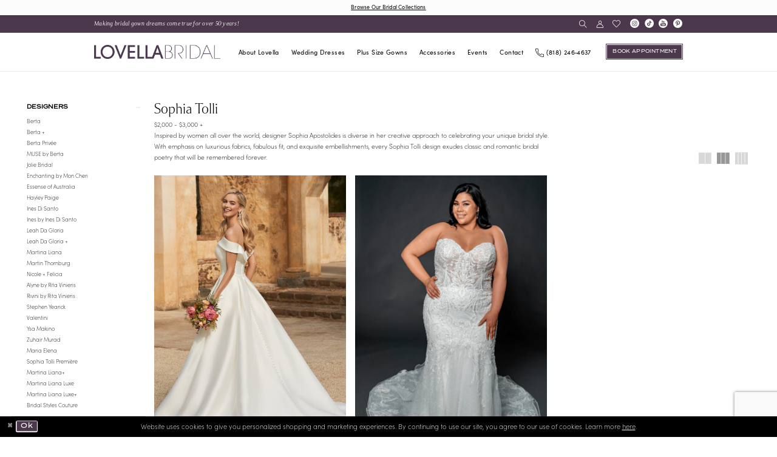

--- FILE ---
content_type: text/html; charset=utf-8
request_url: https://www.lovellabridal.com/sophia-tolli-designer-only/spring-2020
body_size: 17776
content:





<!DOCTYPE html>
<html class="html-common html-plp" lang="en-US">
<head>
    
<base href="/">
<meta charset="UTF-8">
<meta name="viewport" content="width=device-width, initial-scale=1, maximum-scale=2, user-scalable=0" />
<meta name="format-detection" content="telephone=yes">

    <link rel="apple-touch-icon" sizes="180x180" href="Themes/LovellaBridal/Content/img/favicon/apple-touch-icon.png">
<link rel="icon" type="image/png" sizes="32x32" href="Themes/LovellaBridal/Content/img/favicon/favicon-32x32.png">
<link rel="icon" type="image/png" sizes="16x16" href="Themes/LovellaBridal/Content/img/favicon/favicon-16x16.png">
<link rel="manifest" href="Themes/LovellaBridal/Content/img/favicon/site.webmanifest">
<link rel="mask-icon" href="Themes/LovellaBridal/Content/img/favicon/safari-pinned-tab.svg" color="#4b384c">
<link rel="shortcut icon" href="Themes/LovellaBridal/Content/img/favicon/favicon.ico">
<meta name="msapplication-TileColor" content="#4b384c">
<meta name="msapplication-config" content="Themes/LovellaBridal/Content/img/favicon/browserconfig.xml">
<meta name="theme-color" content="#ffffff">
    <link rel="preconnect" href="https://use.typekit.net" crossorigin="anonymous">
<link rel="preconnect" href="https://p.typekit.net" crossorigin="anonymous">
<link rel="preload" href="https://use.typekit.net/bxl0zzp.css" as="style">
<link rel="stylesheet" href="https://use.typekit.net/bxl0zzp.css"/>

    
<title>Sophia Tolli Spring 2020 Bridal Dresses | Lovella Bridal</title>

    <meta property="og:title" content="Sophia Tolli Spring 2020 Bridal Dresses | Lovella Bridal" />
    <meta property="og:type" content="website" />
    <meta property="og:url" content="https://www.lovellabridal.com/sophia-tolli-designer-only/spring-2020"/>
        <meta name="description" content="Shop Sophia Tolli Spring 2020 Bridal Dresses at Lovella Bridal" />
        <meta property="og:description" content="Shop Sophia Tolli Spring 2020 Bridal Dresses at Lovella Bridal" />
        <meta property="og:image" content="https://dy9ihb9itgy3g.cloudfront.net/products/2411/y12014/y12014__ivory__b__e__d.jpg" />
        <meta name="twitter:image" content="https://dy9ihb9itgy3g.cloudfront.net/products/2411/y12014/y12014__ivory__b__e__d.jpg">
        <link rel="canonical" href="https://www.lovellabridal.com/sophia-tolli-designer-only/spring-2020" />

    

    <link rel="preload" href="/Content/fonts/syvoicomoon/Syvo-Icomoon.woff?y5043x" as="font" type="font/woff" crossorigin>

    <link rel="stylesheet" type="text/css" href="https://www.lovellabridal.com/content/theme.min.css?v=20260105152734"/>
    

    


        <script type="application/ld&#x2B;json">
          {
  "@context": "http://schema.org",
  "@type": "Brand",
  "name": "Sophia Tolli",
  "description": "<p>$2,000 - $3,000 +&nbsp;</p>\r\n<p>Inspired by women all over the world, designer Sophia Apostolides is diverse in her creative approach to celebrating your unique bridal style. With emphasis on luxurious fabrics, fabulous fit, and exquisite embellishments, every Sophia Tolli design exudes classic and romantic bridal poetry that will be remembered forever.</p>",
  "url": "https://www.lovellabridal.com/spring-2020"
}
        </script>

    





<style>
@media (max-width: 991px) {
.contactDesktopbutton {
display:none!important;
}
}
@media (min-width: 991px) {
.contactMobilebutton {
display:none!important;
}
}
</style>
<meta name="google-site-verification" 
content="ZMZE6yUicVFgnjv3BE-cblAkmGBbLODRDpRgQPLpFlo" />
<meta name="p:domain_verify" content="c157e9bbf7811be378bb992805a6f2d2"/>

<!-- Google tag (gtag.js) -->
<script async src="https://www.googletagmanager.com/gtag/js?id=AW-776506188"></script>
<script>
  window.dataLayer = window.dataLayer || [];
  function gtag(){dataLayer.push(arguments);}
  gtag('js', new Date());

  gtag('config', 'AW-776506188');
</script>
</head>
<body class="page-common page-plp  ">
    <!--[if lt IE 11]>
      <p class="browsehappy">You are using an <strong>outdated</strong> browser. Please <a href="http://browsehappy.com/">upgrade your browser</a> to improve your experience.</p>
    <![endif]-->
    <div class="hidden-vars" data-vars>
    <div class="breakpoint-xl" data-var-name="breakpoint" data-var-type="xl" data-var-value="width"></div>
    <div class="breakpoint-lg" data-var-name="breakpoint" data-var-type="lg" data-var-value="width"></div>
    <div class="breakpoint-md" data-var-name="breakpoint" data-var-type="md" data-var-value="width"></div>
    <div class="breakpoint-sm" data-var-name="breakpoint" data-var-type="sm" data-var-value="width"></div>
    <div class="color-primary" data-var-name="color" data-var-type="primary" data-var-value="color"></div>
    <div class="color-secondary" data-var-name="color" data-var-type="secondary" data-var-value="color"></div>
</div>
    <!-- Loader -->
    <div id="spinner" class="loader">
        <div class="round">
            <div class="section"></div>
        </div>
    </div>
    <div class="app-container app-container-fix">
        
<div class="primary-block iblock-fix" data-property="fixed-header">
    


    <div class="preheader-promo" id="preheader-promo-common" data-property="preheader-promo">
        <div class="container-fluid">
            <div class="row">
                <div class="common-top-promo">
                    
    <div class="common-message" role="status" 
         data-popup="commonTopPromo" 
         data-popup-expires="1"
         style="display:none;">
        <div class="common-message--blocks iblock-fix">

                <div class="common-message--block common-message--block-text-list">
                    <div class="common-message--text-list">
                        <div class="list">
                                <div class="list-item common-message--text-list-description-item">
                                    <div class="common-message--text common-message--text-list-description">
                                        <p style="text-align: center;"><a href="bridal-designers" target="_self">Browse Our Bridal Collections</a></p>
                                    </div>
                                </div>

                        </div>
                    </div>
                </div>


        </div>
    </div>

                </div>
            </div>
        </div>
    </div>


    <div class="preheader preheader-top-wrapper hidden-gt-sm hidden-mobile-sticky" id="preheader-note-wrapper">
        <div class="container">
            <div class="row">
                <div class="preheader-top-blocks">
                        <div class="preheader-note-wrapper">
                            <span class="h4 navbar-item">
  Making bridal gown dreams come true for over 50 years!
</span>
                        </div>
                    <div class="social-networks-wrapper hidden-gt-sm">
                        


    <div class="social-networks social-links">
        <ul aria-label="Follow us">
                    <li>
                        <a href="https://www.instagram.com/lovellabridal/"
                           target="_blank" title="Instagram"
                           tabindex="0" aria-label="Visit our Instagram">
                            <i class="icomoon icomoon-instagram" aria-hidden="true"></i>
                        </a>
                    </li>
                    <li>
                        <a href="https://www.tiktok.com/@lovellabridal?lang=en"
                           target="_blank" title="TikTok"
                           tabindex="-1" aria-label="Visit our TikTok">
                            <i class="icomoon icomoon-tiktok" aria-hidden="true"></i>
                        </a>
                    </li>
                    <li>
                        <a href="https://www.youtube.com/@WeddingFashionExpert"
                           target="_blank" title="Youtube"
                           tabindex="-1" aria-label="Visit our Youtube">
                            <i class="icomoon icomoon-youtube" aria-hidden="true"></i>
                        </a>
                    </li>
                    <li>
                        <a href="https://www.pinterest.com/lovellabridal/"
                           target="_blank" title="Pinterest"
                           tabindex="-1" aria-label="Visit our Pinterest">
                            <i class="icomoon icomoon-pinterest" aria-hidden="true"></i>
                        </a>
                    </li>
        </ul>
    </div>

                    </div>
                </div>
            </div>
        </div>
    </div>

    <div class="header-main-wrapper">
        <div class="preheader preheader-main" id="preheader">
            <div class="container">
                <div class="row">
                    <div class="preheader-blocks">
                        <div class="preheader-block preheader-left preheader-style">
                           <ul role="menu" aria-label="Preheader Menu. Buttons:hamburger, note">
                                <li class="hidden-gt-sm" role="menuitem">
                                    <span class="navbar-toggle menu-item collapsed"
      data-toggle="collapse"
      data-target="#main-navbar"
      role="button"
      aria-label="Show Main Navigation Menu"
      aria-controls="main-navbar"
      aria-haspopup="true"
      aria-expanded="false">
    <i class="icomoon icomoon-hamburger"
       aria-hidden="true"></i>
</span>
                                </li>
                                <li class="hidden-xs hidden-sm" role="menuitem">
                                    <span class="h4 navbar-item">
  Making bridal gown dreams come true for over 50 years!
</span>
                                </li>
                            </ul>
                        </div>

                        <a
                           href="/"
                           class="brand-logo hidden-gt-sm"
                           aria-label="Lovella Bridal">
                            <img src="logos/main-logo?v=5d062163-8784-393d-3ff8-63bc7d73aa7a"
                                 alt="Lovella Bridal" />
                        </a>

                        <div class="preheader-block preheader-right preheader-style">
                            <ul role="menu"
                                aria-label="Preheader Menu. Buttons: search, wishlist, account, phone, appointment\">
                                    <li role="menuitem" class="hidden-gt-sm">
                                        <a href="tel:8182464637" 
   class="navbar-item"
   rel="nofollow" 
   aria-label="Phone us">
  <i class="icomoon icomoon-phone" aria-hidden="true"></i>
  <span class="hidden-xs hidden-sm">(818)&nbsp;246&#8209;4637</span>
</a>
                                    </li>
                                    <li role="menuitem" class="hidden-gt-sm">
                                        <a href="contact-us" class="navbar-item" aria-label="Book an appointment">
  <i class="icomoon icomoon-calendar hidden-gt-sm" aria-hidden="true"></i>
  <span>Book appointment</span>
</a>
                                    </li>

                                <li role="menuitem">
                                    <a class="show-search" 
   href="search" 
   aria-haspopup="true" 
   aria-expanded="false" 
   aria-label="Show search">
    <i class="icomoon icomoon-search"
    aria-hidden="true"></i>
</a>
                                </li>

                                <li role="menuitem" class="hidden-xs hidden-sm">
                                    <a href="/account/information"
   class="dropdown-toggle menu-item"
   data-toggle="dropdown"
   role="button"
   aria-label="Open Account Dialog"
   aria-haspopup="true"
   aria-expanded="false">
    <i class="icomoon icomoon-user"
       aria-hidden="true"></i>
</a>
<div class="dropdown-menu clickable cart-popup"
     role="dialog"
     aria-label="Account Dialog">
    <span class="fl-right close-dropdown"
          data-trigger="cart"
          role="button"
          aria-label="Toggle Account Dialog"
          aria-haspopup="true"
          aria-expanded="false">
    </span>
    <div class="account-dropdown">
        <ul>
                <li>
                    <a href="/login">Sign In</a>
                </li>
                <li>
                    <a href="/register">Sign Up</a>
                </li>
                <li>
                    <a href="/wishlist">Wishlist</a>
                </li>
        </ul>
    </div>
</div>
                                </li>

                                <li role="menuitem">
                                    <a href="/wishlist"
   aria-label="Visit Wishlist Page">
    <i class="icomoon icomoon-heart"
       aria-hidden="true"></i>
</a>
                                </li>
                            </ul>
                            <div class="social-networks-wrapper hidden-xs hidden-sm">
                                


    <div class="social-networks social-links">
        <ul aria-label="Follow us">
                    <li>
                        <a href="https://www.instagram.com/lovellabridal/"
                           target="_blank" title="Instagram"
                           tabindex="0" aria-label="Visit our Instagram">
                            <i class="icomoon icomoon-instagram" aria-hidden="true"></i>
                        </a>
                    </li>
                    <li>
                        <a href="https://www.tiktok.com/@lovellabridal?lang=en"
                           target="_blank" title="TikTok"
                           tabindex="-1" aria-label="Visit our TikTok">
                            <i class="icomoon icomoon-tiktok" aria-hidden="true"></i>
                        </a>
                    </li>
                    <li>
                        <a href="https://www.youtube.com/@WeddingFashionExpert"
                           target="_blank" title="Youtube"
                           tabindex="-1" aria-label="Visit our Youtube">
                            <i class="icomoon icomoon-youtube" aria-hidden="true"></i>
                        </a>
                    </li>
                    <li>
                        <a href="https://www.pinterest.com/lovellabridal/"
                           target="_blank" title="Pinterest"
                           tabindex="-1" aria-label="Visit our Pinterest">
                            <i class="icomoon icomoon-pinterest" aria-hidden="true"></i>
                        </a>
                    </li>
        </ul>
    </div>

                            </div>
                        </div>

                        <div class="search-holder">
                            
<div name="search-form"
     role="search"
     aria-label="Search form"
     class="search-form iblock-fix collapsed">
    <div class="search-group ui-widget">
        <div class="search-btn search-btn-left">
            <button type="submit"
                    data-trigger="search"
                    aria-label="Submit Search">
                <i class="icomoon icomoon-search"
                   aria-hidden="true"></i>
            </button>
        </div>
        <div class="search-btn search-btn-right">
            <button type="button"
                    class="close-search-form"
                    aria-label="Close Search">
                <i class="icomoon icomoon-close-x"
                   aria-hidden="true"></i>
            </button>
        </div>
        <input type="search"
               name="query"
               class="ui-autocomplete-input"
               placeholder="Search..."
               aria-label="Enter Search Text"
               data-property="search"
               autocomplete="off">
    </div>
</div>
                        </div>
                    </div>
                </div>
            </div>
        </div>
        <header class="header iblock-fix" id="header" data-property="fixed-header">
            <div class="container">
                <div class="row">
                    <div class="header-blocks clearfix">
                        <a
                           href="/"
                           class="brand-logo hidden-xs hidden-sm logo-default"
                           aria-label="Lovella Bridal">
                            <img src="logos/main-logo?v=5d062163-8784-393d-3ff8-63bc7d73aa7a"
                                 alt="Lovella Bridal" />
                        </a>
                        <a
                           href="/"
                           class="brand-logo hidden-xs hidden-sm logo-invert"
                           aria-label="Lovella Bridal">
                            <img src="logos/inverted-logo?v=2c78befc-5e2d-11dc-3310-f582d16b01eb"
                                 alt="Lovella Bridal" />
                        </a>
                        

<div id="main-navbar" class="navbar-collapse main-navbar main-navbar-extended collapse">
    <div class="main-navbar-extended-contents">
        
<div class="main-navbar-extended-header hidden-gt-sm">
    <div class="main-navbar-extended-header-search">
        
<div name="search-form"
     role="search"
     aria-label="Search form"
     class="search-form iblock-fix collapsed">
    <div class="search-group ui-widget">
        <div class="search-btn search-btn-left">
            <button type="submit"
                    data-trigger="search"
                    aria-label="Submit Search">
                <i class="icomoon icomoon-search"
                   aria-hidden="true"></i>
            </button>
        </div>
        <div class="search-btn search-btn-right">
            <button type="button"
                    class="close-search-form"
                    aria-label="Close Search">
                <i class="icomoon icomoon-close-x"
                   aria-hidden="true"></i>
            </button>
        </div>
        <input type="search"
               name="query"
               class="ui-autocomplete-input"
               placeholder="Search..."
               aria-label="Enter Search Text"
               value=""
               data-property="search"
               autocomplete="off">
    </div>
</div>
    </div>
</div>
        
<div class="main-navbar-extended-body">
    





<nav class="common-navbar" id="common-navbar" role="navigation" aria-label="Main Navigation">
    <span class="close-navbar close-btn "
          data-toggle="collapse"
          data-target="#main-navbar"
          role="button"
          tabindex="0"
          aria-controls="main-navbar"
          aria-haspopup="true"
          aria-expanded="false"
          aria-label="Close Main Navigation Menu">
    </span>

            <ul role="menubar" aria-label="Main Navigation Menu">
                    <li role="none">
                            <input type="checkbox" autocomplete="off" data-trigger="menu-opener" 
                                   aria-label="Toggle About Lovella Sub Menu"/>
                        <span class="navbar-item" role="menuitem" tabindex="0" aria-haspopup="true" aria-expanded="false">
                            <span>About Lovella</span>
                            <i class="sign" aria-hidden="true"></i>
                        </span>
                            <ul role="menu" 
                                aria-label="About Lovella Sub Menu"
                                class="common-sub-menu">
                                
        <li role="none"
            data-menu-item="empty">
                <input type="checkbox"
                       autocomplete="off"
                       data-trigger="menu-opener"
                       tabindex="-1"
                       aria-label="Toggle Sub Menu"/>
                <ul role="menu"
                    aria-label=" Sub Menu">
                    
        <li role="none"
            data-menu-item="">
                <a class="navbar-item" role="menuitem" tabindex="0" aria-haspopup="false" aria-expanded="false" href="about" rel="" target="">
                    <span>About Lovella</span>
                    <i class="sign" aria-hidden="true"></i>
                </a>
        </li>        
        <li role="none"
            data-menu-item="">
                <a class="navbar-item" role="menuitem" tabindex="-1" aria-haspopup="false" aria-expanded="false" href="appointments" rel="" target="">
                    <span>Lovella Experience</span>
                    <i class="sign" aria-hidden="true"></i>
                </a>
        </li>        
        <li role="none"
            data-menu-item="">
                <a class="navbar-item" role="menuitem" tabindex="-1" aria-haspopup="false" aria-expanded="false" href="faq" rel="" target="">
                    <span>FAQ</span>
                    <i class="sign" aria-hidden="true"></i>
                </a>
        </li>        
        <li role="none"
            data-menu-item="">
                <a class="navbar-item" role="menuitem" tabindex="-1" aria-haspopup="false" aria-expanded="false" href="blog" rel="" target="">
                    <span>blog</span>
                    <i class="sign" aria-hidden="true"></i>
                </a>
        </li>        

                </ul>
        </li>        

                            </ul>
                    </li>
                    <li role="none">
                            <input type="checkbox" autocomplete="off" data-trigger="menu-opener" 
                                   aria-label="Toggle Wedding Dresses Sub Menu"/>
                        <a class="navbar-item" role="menuitem" tabindex="0" aria-haspopup="true" aria-expanded="false" href="bridal-designers" rel="" target="">
                            <span>Wedding Dresses</span>
                            <i class="sign" aria-hidden="true"></i>
                        </a>
                            <ul role="menu" 
                                aria-label="Wedding Dresses Sub Menu"
                                class="common-sub-menu">
                                
        <li role="none"
            data-menu-item="empty">
                <input type="checkbox"
                       autocomplete="off"
                       data-trigger="menu-opener"
                       tabindex="-1"
                       aria-label="Toggle Sub Menu"/>
                <ul role="menu"
                    aria-label=" Sub Menu">
                    
        <li role="none"
            data-menu-item="">
                <a class="navbar-item" role="menuitem" tabindex="0" aria-haspopup="false" aria-expanded="false" href="/categories/berta" rel="" target="">
                    <span>Berta</span>
                    <i class="sign" aria-hidden="true"></i>
                </a>
        </li>        
        <li role="none"
            data-menu-item="">
                <a class="navbar-item" role="menuitem" tabindex="-1" aria-haspopup="false" aria-expanded="false" href="/privee" rel="" target="">
                    <span>Berta Privée</span>
                    <i class="sign" aria-hidden="true"></i>
                </a>
        </li>        
        <li role="none"
            data-menu-item="">
                <a class="navbar-item" role="menuitem" tabindex="-1" aria-haspopup="false" aria-expanded="false" href="/muse-by-berta" rel="" target="">
                    <span>MUSE by Berta</span>
                    <i class="sign" aria-hidden="true"></i>
                </a>
        </li>        
        <li role="none"
            data-menu-item="">
                <a class="navbar-item" role="menuitem" tabindex="-1" aria-haspopup="false" aria-expanded="false" href="/hayley-paige" rel="" target="">
                    <span>Hayley Paige</span>
                    <i class="sign" aria-hidden="true"></i>
                </a>
        </li>        
        <li role="none"
            data-menu-item="">
                <a class="navbar-item" role="menuitem" tabindex="-1" aria-haspopup="false" aria-expanded="false" href="/jolie-bridal" rel="" target="">
                    <span>Jolie Bridal</span>
                    <i class="sign" aria-hidden="true"></i>
                </a>
        </li>        
        <li role="none"
            data-menu-item="">
                <a class="navbar-item" role="menuitem" tabindex="-1" aria-haspopup="false" aria-expanded="false" href="/enchanting-by-mon-cheri" rel="" target="">
                    <span>Enchanting by Mon Cheri</span>
                    <i class="sign" aria-hidden="true"></i>
                </a>
        </li>        
        <li role="none"
            data-menu-item="">
                <a class="navbar-item" role="menuitem" tabindex="-1" aria-haspopup="false" aria-expanded="false" href="/categories/essense-of-australia" rel="" target="">
                    <span>Essense of Australia</span>
                    <i class="sign" aria-hidden="true"></i>
                </a>
        </li>        
        <li role="none"
            data-menu-item="">
                <a class="navbar-item" role="menuitem" tabindex="-1" aria-haspopup="false" aria-expanded="false" href="/ines-di-santo" rel="" target="">
                    <span>Ines Di Santo</span>
                    <i class="sign" aria-hidden="true"></i>
                </a>
        </li>        
        <li role="none"
            data-menu-item="">
                <a class="navbar-item" role="menuitem" tabindex="-1" aria-haspopup="false" aria-expanded="false" href="/categories/ines-by-ines-di-santo-bridal" rel="" target="">
                    <span>Ines by Ines Di Santo</span>
                    <i class="sign" aria-hidden="true"></i>
                </a>
        </li>        
        <li role="none"
            data-menu-item="">
                <a class="navbar-item" role="menuitem" tabindex="-1" aria-haspopup="false" aria-expanded="false" href="/leah-de-gloria" rel="" target="">
                    <span>Leah Da Gloria</span>
                    <i class="sign" aria-hidden="true"></i>
                </a>
        </li>        
        <li role="none"
            data-menu-item="">
                <a class="navbar-item" role="menuitem" tabindex="-1" aria-haspopup="false" aria-expanded="false" href="/martina-liana" rel="" target="">
                    <span>Martina Liana</span>
                    <i class="sign" aria-hidden="true"></i>
                </a>
        </li>        

                </ul>
        </li>        
        <li role="none"
            data-menu-item="empty">
                <input type="checkbox"
                       autocomplete="off"
                       data-trigger="menu-opener"
                       tabindex="-1"
                       aria-label="Toggle Sub Menu"/>
                <ul role="menu"
                    aria-label=" Sub Menu">
                    
        <li role="none"
            data-menu-item="">
                <a class="navbar-item" role="menuitem" tabindex="0" aria-haspopup="false" aria-expanded="false" href="/martina-liana-luxe" rel="" target="">
                    <span>Martina Liana Luxe</span>
                    <i class="sign" aria-hidden="true"></i>
                </a>
        </li>        
        <li role="none"
            data-menu-item="">
                <a class="navbar-item" role="menuitem" tabindex="-1" aria-haspopup="false" aria-expanded="false" href="martin-thornburg/bridal" rel="" target="">
                    <span>Martin Thornburg</span>
                    <i class="sign" aria-hidden="true"></i>
                </a>
        </li>        
        <li role="none"
            data-menu-item="">
                <a class="navbar-item" role="menuitem" tabindex="-1" aria-haspopup="false" aria-expanded="false" href="/nicole-and-felicia" rel="" target="">
                    <span>Nicole + Felicia</span>
                    <i class="sign" aria-hidden="true"></i>
                </a>
        </li>        
        <li role="none"
            data-menu-item="">
                <a class="navbar-item" role="menuitem" tabindex="-1" aria-haspopup="false" aria-expanded="false" href="/alyne" rel="" target="">
                    <span>Alyne by Rita Vinieris</span>
                    <i class="sign" aria-hidden="true"></i>
                </a>
        </li>        
        <li role="none"
            data-menu-item="">
                <a class="navbar-item" role="menuitem" tabindex="-1" aria-haspopup="false" aria-expanded="false" href="/categories/rivini-by-rita-vinieri" rel="" target="">
                    <span>Rivini By Rita Vinieris</span>
                    <i class="sign" aria-hidden="true"></i>
                </a>
        </li>        
        <li role="none"
            data-menu-item="">
                <a class="navbar-item" role="menuitem" tabindex="-1" aria-haspopup="false" aria-expanded="false" href="/categories/sophia-tolli" rel="" target="">
                    <span>Sophia Tolli</span>
                    <i class="sign" aria-hidden="true"></i>
                </a>
        </li>        
        <li role="none"
            data-menu-item="">
                <a class="navbar-item" role="menuitem" tabindex="-1" aria-haspopup="false" aria-expanded="false" href="/categories/stephen-yearick" rel="" target="">
                    <span>Stephen Yearick</span>
                    <i class="sign" aria-hidden="true"></i>
                </a>
        </li>        
        <li role="none"
            data-menu-item="">
                <a class="navbar-item" role="menuitem" tabindex="-1" aria-haspopup="false" aria-expanded="false" href="/valentini" rel="" target="">
                    <span>Valentini</span>
                    <i class="sign" aria-hidden="true"></i>
                </a>
        </li>        
        <li role="none"
            data-menu-item="">
                <a class="navbar-item" role="menuitem" tabindex="-1" aria-haspopup="false" aria-expanded="false" href="/categories/ysa-makino" rel="" target="">
                    <span>Ysa Makino</span>
                    <i class="sign" aria-hidden="true"></i>
                </a>
        </li>        
        <li role="none"
            data-menu-item="">
                <a class="navbar-item" role="menuitem" tabindex="-1" aria-haspopup="false" aria-expanded="false" href="/zuhair-murad" rel="" target="">
                    <span>Zuhair Murad</span>
                    <i class="sign" aria-hidden="true"></i>
                </a>
        </li>        

                </ul>
        </li>        

                            </ul>
                    </li>
                    <li role="none">
                            <input type="checkbox" autocomplete="off" data-trigger="menu-opener" 
                                   aria-label="Toggle Plus Size Gowns Sub Menu"/>
                        <a class="navbar-item" role="menuitem" tabindex="0" aria-haspopup="true" aria-expanded="false" href="plus-designers" rel="" target="">
                            <span>Plus Size Gowns</span>
                            <i class="sign" aria-hidden="true"></i>
                        </a>
                            <ul role="menu" 
                                aria-label="Plus Size Gowns Sub Menu"
                                class="common-sub-menu">
                                
        <li role="none"
            data-menu-item="empty">
                <input type="checkbox"
                       autocomplete="off"
                       data-trigger="menu-opener"
                       tabindex="-1"
                       aria-label="Toggle Sub Menu"/>
                <ul role="menu"
                    aria-label=" Sub Menu">
                    
        <li role="none"
            data-menu-item="">
                <a class="navbar-item" role="menuitem" tabindex="0" aria-haspopup="false" aria-expanded="false" href="/berta-plus" rel="" target="">
                    <span>Berta+</span>
                    <i class="sign" aria-hidden="true"></i>
                </a>
        </li>        
        <li role="none"
            data-menu-item="">
                <a class="navbar-item" role="menuitem" tabindex="-1" aria-haspopup="false" aria-expanded="false" href="/leah-da-gloria" rel="" target="">
                    <span>Leah Da Gloria+</span>
                    <i class="sign" aria-hidden="true"></i>
                </a>
        </li>        
        <li role="none"
            data-menu-item="">
                <a class="navbar-item" role="menuitem" tabindex="-1" aria-haspopup="false" aria-expanded="false" href="/martina-liana-plus-size" rel="" target="">
                    <span>Martina Liana+</span>
                    <i class="sign" aria-hidden="true"></i>
                </a>
        </li>        
        <li role="none"
            data-menu-item="">
                <a class="navbar-item" role="menuitem" tabindex="-1" aria-haspopup="false" aria-expanded="false" href="/martina-liana-luxe-plus" rel="" target="">
                    <span>Martina Liana Luxe+</span>
                    <i class="sign" aria-hidden="true"></i>
                </a>
        </li>        
        <li role="none"
            data-menu-item="">
                <a class="navbar-item" role="menuitem" tabindex="-1" aria-haspopup="false" aria-expanded="false" href="/categories/martin-thornburg-plus" rel="" target="">
                    <span>Martin Thornburg+</span>
                    <i class="sign" aria-hidden="true"></i>
                </a>
        </li>        
        <li role="none"
            data-menu-item="">
                <a class="navbar-item" role="menuitem" tabindex="-1" aria-haspopup="false" aria-expanded="false" href="/categories/rivini-by-rita-vinieris" rel="" target="">
                    <span>Rivini By Rita Vinieris +</span>
                    <i class="sign" aria-hidden="true"></i>
                </a>
        </li>        
        <li role="none"
            data-menu-item="">
                <a class="navbar-item" role="menuitem" tabindex="-1" aria-haspopup="false" aria-expanded="false" href="categories/essense-of-australia-plus" rel="" target="">
                    <span>Essense of Australia+</span>
                    <i class="sign" aria-hidden="true"></i>
                </a>
        </li>        
        <li role="none"
            data-menu-item="">
                <a class="navbar-item" role="menuitem" tabindex="-1" aria-haspopup="false" aria-expanded="false" href="categories/sophia-tolli-plus" rel="" target="">
                    <span>Sophia Tolli+</span>
                    <i class="sign" aria-hidden="true"></i>
                </a>
        </li>        
        <li role="none"
            data-menu-item="">
                <a class="navbar-item" role="menuitem" tabindex="-1" aria-haspopup="false" aria-expanded="false" href="stephen-yearick/lovella-bridal-plus" rel="" target="">
                    <span>Stephen Yearick+</span>
                    <i class="sign" aria-hidden="true"></i>
                </a>
        </li>        
        <li role="none"
            data-menu-item="">
                <a class="navbar-item" role="menuitem" tabindex="-1" aria-haspopup="false" aria-expanded="false" href="ysa-makino/lovella-plus" rel="" target="">
                    <span>Ysa Makino+</span>
                    <i class="sign" aria-hidden="true"></i>
                </a>
        </li>        

                </ul>
        </li>        

                            </ul>
                    </li>
                    <li role="none">
                            <input type="checkbox" autocomplete="off" data-trigger="menu-opener" 
                                   aria-label="Toggle Accessories Sub Menu"/>
                        <a class="navbar-item" role="menuitem" tabindex="0" aria-haspopup="true" aria-expanded="false" href="accessories" rel="" target="">
                            <span>Accessories</span>
                            <i class="sign" aria-hidden="true"></i>
                        </a>
                            <ul role="menu" 
                                aria-label="Accessories Sub Menu"
                                class="common-sub-menu">
                                
        <li role="none"
            data-menu-item="empty">
                <input type="checkbox"
                       autocomplete="off"
                       data-trigger="menu-opener"
                       tabindex="-1"
                       aria-label="Toggle Sub Menu"/>
                <ul role="menu"
                    aria-label=" Sub Menu">
                    
        <li role="none"
            data-menu-item="">
                <a class="navbar-item" role="menuitem" tabindex="0" aria-haspopup="false" aria-expanded="false" href="/categories/crowns" rel="" target="">
                    <span>Crowns</span>
                    <i class="sign" aria-hidden="true"></i>
                </a>
        </li>        
        <li role="none"
            data-menu-item="">
                <a class="navbar-item" role="menuitem" tabindex="-1" aria-haspopup="false" aria-expanded="false" href="headbands" rel="" target="">
                    <span>Headbands</span>
                    <i class="sign" aria-hidden="true"></i>
                </a>
        </li>        
        <li role="none"
            data-menu-item="">
                <a class="navbar-item" role="menuitem" tabindex="-1" aria-haspopup="false" aria-expanded="false" href="categories/hair-combs-pins" rel="" target="">
                    <span>Hair Combs/Pins</span>
                    <i class="sign" aria-hidden="true"></i>
                </a>
        </li>        
        <li role="none"
            data-menu-item="">
                <a class="navbar-item" role="menuitem" tabindex="-1" aria-haspopup="false" aria-expanded="false" href="/categories/earrings" rel="" target="">
                    <span>Earrings</span>
                    <i class="sign" aria-hidden="true"></i>
                </a>
        </li>        
        <li role="none"
            data-menu-item="">
                <a class="navbar-item" role="menuitem" tabindex="-1" aria-haspopup="false" aria-expanded="false" href="/categories/bracelets" rel="" target="">
                    <span>Bracelets</span>
                    <i class="sign" aria-hidden="true"></i>
                </a>
        </li>        
        <li role="none"
            data-menu-item="">
                <a class="navbar-item" role="menuitem" tabindex="-1" aria-haspopup="false" aria-expanded="false" href="/categories/clutches" rel="" target="">
                    <span>Clutches</span>
                    <i class="sign" aria-hidden="true"></i>
                </a>
        </li>        
        <li role="none"
            data-menu-item="">
                <a class="navbar-item" role="menuitem" tabindex="-1" aria-haspopup="false" aria-expanded="false" href="/categories/mirrors" rel="" target="">
                    <span>Mirrors</span>
                    <i class="sign" aria-hidden="true"></i>
                </a>
        </li>        
        <li role="none"
            data-menu-item="">
                <a class="navbar-item" role="menuitem" tabindex="-1" aria-haspopup="false" aria-expanded="false" href="/categories/necklaces" rel="" target="">
                    <span>Necklaces</span>
                    <i class="sign" aria-hidden="true"></i>
                </a>
        </li>        

                </ul>
        </li>        

                            </ul>
                    </li>
                    <li role="none">
                        <a class="navbar-item" role="menuitem" tabindex="0" aria-haspopup="false" aria-expanded="false" href="/events" rel="" target="">
                            <span>Events</span>
                            <i class="sign" aria-hidden="true"></i>
                        </a>
                    </li>
                    <li role="none">
                        <a class="navbar-item" role="menuitem" tabindex="0" aria-haspopup="false" aria-expanded="false" href="contact-us" rel="" target="">
                            <span>Contact</span>
                            <i class="sign" aria-hidden="true"></i>
                        </a>
                    </li>

                    <li role="none" class="hidden-xs hidden-sm phone-btn">
                        <a href="tel:8182464637" 
   class="navbar-item"
   rel="nofollow" 
   aria-label="Phone us">
  <i class="icomoon icomoon-phone" aria-hidden="true"></i>
  <span class="hidden-xs hidden-sm">(818)&nbsp;246&#8209;4637</span>
</a>
                    </li>

                    <li role="none" class="hidden-xs hidden-sm appointment-btn">
                        <a href="contact-us" class="navbar-item" aria-label="Book an appointment">
  <i class="icomoon icomoon-calendar hidden-gt-sm" aria-hidden="true"></i>
  <span>Book appointment</span>
</a>
                    </li>

            </ul>
</nav>



</div>
        
<div class="main-navbar-extended-footer hidden-gt-sm">
    <div class="main-navbar-extended-footer-icons">
        <ul>
                    <li>
                        <a href="/wishlist">
                            <i class="icon-syvo icon-heart-o" aria-hidden="true"></i>
                            <span>Wishlist</span>
                        </a>
                    </li>
                <li>
                    <a href="/login">
                        <i class="icon-syvo icon-user-o" aria-hidden="true"></i>
                        <span>Sign In</span>
                    </a>
                </li>
                <li>
                    <a href="/register">
                        <i class="icon-syvo icon-user-o" aria-hidden="true"><span>+</span></i>
                        <span>Sign Up</span>
                    </a>
                </li>
        </ul>
    </div>
</div>
    </div>
    
<div class="main-navbar-extended-overlay" data-toggle="collapse" data-target="#main-navbar" aria-haspopup="false" aria-expanded="false" aria-hidden="true"></div>
</div>
                    </div>
                </div>
            </div>
        </header>
    </div>
</div>



        <div class="main-content" id="main">
            

<div class="common-cmp plp-cmp iblock-fix ajax-cmp">

<section class="section-plp-ajax-content section-block section-inner">
    <div class="container-fluid">
        <div class="row">

            


            <div class="plp-ajax-content plp-ajax-content-main">
                <div class="list">

                    <div class="list-item">
                        
    <div class="plp-ajax-content-filters" id="plp-filter">
        <div role="button" class="plp-ajax-content-filters-blocker hidden-gt-sm" 
             toggle-popup="#plp-filter" 
             tabindex="0" 
             aria-label="Toggle Filters dialog"></div>
        <div class="list">
                <div class="list-item">
                    <div class="plp-ajax-filter-breadcrumbs">
                        

<div class="filter-breadcrumbs">
    <div class="list hide" data-block="filter-breadcrumbs" role="list">
        <div class="list-item" data-property="filter-breadcrumb-clear" role="listitem">
            <label class="filter-breadcrumb filter-breadcrumb-clear"
                   data-trigger="filters-reset"
                   data-property="prices,colors,sizes,inStore,sortBy,attrs,stores,brands">
                <span>Clear All</span>
            </label>
        </div>
    </div>
</div>
                    </div>
                </div>

                <div class="list-item">
                    
    <div class="plp-ajax-filters">
        <span role="heading" aria-level="2" class="sr-only">Product List Filters</span>
        <a href="#plp-ajax-filter-skip" title="Skip to end" class="sr-only sr-only-focusable"
           data-trigger="scroll-to" data-target="#plp-ajax-filter-skip">Skip to end</a>
        <div class="list">
                    <div class="list-item" >
                        


<div class="plp-ajax-filter">
    <div class="plp-ajax-filter-collapse">
        <div class="filter-collapse"
             id="filter-collapse-0">
            <div class="filter-collapse-heading"
                 id="filter-collapse-heading-0">
                <button role="button" type="button"
                        data-toggle="collapse"
                        data-parent="#filter-collapse-0"
                        data-target="#filter-collapse-body-0"
                        class="filter-label "
                        aria-expanded="true"
                        aria-controls="filter-collapse-body-0">
                    <span class="label-span ">Designers</span>
                    <div class="label-addon">
                        <span class="collapse-sign">
                        </span>
                    </div>
                </button>
            </div>
            <div id="filter-collapse-body-0" class="filter-collapse-body in" role="tabpanel" aria-labelledby="filter-collapse-heading-0">
                <div class="filter-collapse-content ">
                    



    <div class="filter-nav-list clearfix">
            <ul id="linklist-0"  class="">
                
            <li>
                <a href="berta">
                    <span class="filter-nav--text" data-autocomplete-value="Berta">Berta</span>
                </a>
            </li>
            <li>
                <a href="berta-plus">
                    <span class="filter-nav--text" data-autocomplete-value="Berta &#x2B;">Berta +</span>
                </a>
            </li>
            <li>
                <a href="privee">
                    <span class="filter-nav--text" data-autocomplete-value="Berta Priv&#xE9;e">Berta Privée</span>
                </a>
            </li>
            <li>
                <a href="muse-by-berta">
                    <span class="filter-nav--text" data-autocomplete-value="MUSE by Berta">MUSE by Berta</span>
                </a>
            </li>
            <li>
                <a href="jolie-bridal">
                    <span class="filter-nav--text" data-autocomplete-value="Jolie Bridal">Jolie Bridal</span>
                </a>
            </li>
            <li>
                <a href="enchanting-by-mon-cheri">
                    <span class="filter-nav--text" data-autocomplete-value="Enchanting by Mon Cheri">Enchanting by Mon Cheri</span>
                </a>
            </li>
            <li>
                <a href="essense-of-australia">
                    <span class="filter-nav--text" data-autocomplete-value="Essense of Australia">Essense of Australia</span>
                </a>
            </li>
            <li>
                <a href="hayley-paige">
                    <span class="filter-nav--text" data-autocomplete-value="Hayley Paige">Hayley Paige</span>
                </a>
            </li>
            <li>
                <a href="ines-di-santo">
                    <span class="filter-nav--text" data-autocomplete-value="Ines Di Santo">Ines Di Santo</span>
                </a>
            </li>
            <li>
                <a href="ines-by-ines-di-santo">
                    <span class="filter-nav--text" data-autocomplete-value="Ines by Ines Di Santo">Ines by Ines Di Santo</span>
                </a>
            </li>
            <li>
                <a href="leah-de-gloria">
                    <span class="filter-nav--text" data-autocomplete-value="Leah Da Gloria">Leah Da Gloria</span>
                </a>
            </li>
            <li>
                <a href="leah-da-gloria">
                    <span class="filter-nav--text" data-autocomplete-value="Leah Da Gloria &#x2B;">Leah Da Gloria +</span>
                </a>
            </li>
            <li>
                <a href="martina-liana">
                    <span class="filter-nav--text" data-autocomplete-value="Martina Liana">Martina Liana</span>
                </a>
            </li>
            <li>
                <a href="martin-thornburg">
                    <span class="filter-nav--text" data-autocomplete-value="Martin Thornburg">Martin Thornburg</span>
                </a>
            </li>
            <li>
                <a href="nicole-and-felicia">
                    <span class="filter-nav--text" data-autocomplete-value="Nicole &#x2B; Felicia">Nicole + Felicia</span>
                </a>
            </li>
            <li>
                <a href="alyne">
                    <span class="filter-nav--text" data-autocomplete-value="Alyne by Rita Vinieris">Alyne by Rita Vinieris</span>
                </a>
            </li>
            <li>
                <a href="rivini">
                    <span class="filter-nav--text" data-autocomplete-value="Rivini by Rita Vinieris">Rivini by Rita Vinieris</span>
                </a>
            </li>
            <li>
                <a href="stephen-yearick">
                    <span class="filter-nav--text" data-autocomplete-value="Stephen Yearick">Stephen Yearick</span>
                </a>
            </li>
            <li>
                <a href="valentini">
                    <span class="filter-nav--text" data-autocomplete-value="Valentini">Valentini</span>
                </a>
            </li>
            <li>
                <a href="ysa-makino">
                    <span class="filter-nav--text" data-autocomplete-value="Ysa Makino">Ysa Makino</span>
                </a>
            </li>
            <li>
                <a href="zuhair-murad">
                    <span class="filter-nav--text" data-autocomplete-value="Zuhair Murad">Zuhair Murad</span>
                </a>
            </li>
            <li>
                <a href="maria-elena">
                    <span class="filter-nav--text" data-autocomplete-value="Maria Elena">Maria Elena</span>
                </a>
            </li>
            <li>
                <a href="sophia-tolli-premi-re">
                    <span class="filter-nav--text" data-autocomplete-value="Sophia Tolli Premi&#xE8;re">Sophia Tolli Première</span>
                </a>
            </li>
            <li>
                <a href="martina-liana-plus-size">
                    <span class="filter-nav--text" data-autocomplete-value="Martina Liana&#x2B;">Martina Liana+</span>
                </a>
            </li>
            <li>
                <a href="martina-liana-luxe">
                    <span class="filter-nav--text" data-autocomplete-value="Martina Liana Luxe">Martina Liana Luxe</span>
                </a>
            </li>
            <li>
                <a href="martina-liana-luxe-plus">
                    <span class="filter-nav--text" data-autocomplete-value="Martina Liana Luxe&#x2B;">Martina Liana Luxe+</span>
                </a>
            </li>
            <li>
                <a href="bridal-styles-couture">
                    <span class="filter-nav--text" data-autocomplete-value="Bridal Styles Couture">Bridal Styles Couture</span>
                </a>
            </li>

            </ul>



    </div>

                </div>
            </div>
        </div>
    </div>
</div>
                    </div>
                    <div class="list-item" >
                        



<div class="plp-ajax-filter">
    



    <div class="filter-nav-list clearfix">
            <ul class="filter-label ">
                <li>
                    <span>Shop by collection</span>
                    <ul id="linklist-1" >
                        
            <li>
                <a href="sophia-tolli-designer-only/bridal">
                    <span class="filter-nav--text" data-autocomplete-value="Shop Sophia Tolli Bridal">Shop Sophia Tolli Bridal</span>
                </a>
            </li>
            <li>
                <a href="sophia-tolli-designer-only/plus">
                    <span class="filter-nav--text" data-autocomplete-value="Shop Sophia Tolli Plus">Shop Sophia Tolli Plus</span>
                </a>
            </li>

                    </ul>
                </li>
            </ul>



    </div>

</div>
                    </div>
                    <div class="list-item" >
                        


<div class="plp-ajax-filter">
    <div class="plp-ajax-filter-collapse">
        <div class="filter-collapse"
             id="filter-collapse-2">
            <div class="filter-collapse-heading"
                 id="filter-collapse-heading-2">
                <button role="button" type="button"
                        data-toggle="collapse"
                        data-parent="#filter-collapse-2"
                        data-target="#filter-collapse-body-2"
                        class="filter-label collapsed"
                        aria-expanded="false"
                        aria-controls="filter-collapse-body-2">
                    <span class="label-span ">Collection</span>
                    <div class="label-addon">
                        <span class="collapse-sign">
                        </span>
                    </div>
                </button>
            </div>
            <div id="filter-collapse-body-2" class="filter-collapse-body collapse" role="tabpanel" aria-labelledby="filter-collapse-heading-2">
                <div class="filter-collapse-content ">
                    



        <div class="filter-autocomplete">
            <div class="v2-autocomplete" data-property="v2-autocomplete">
                <input type="text" placeholder="Find a collection"
                        id="autocomplete-id-2" name="autocomplete-name-2"
                        data-autocomplete-target="#linklist-2"
                        aria-label="Find a collection"
                        class="v2-autocomplete-input"/>
                <div class="v2-autocomplete-addon v2-autocomplete-addon-left">
                    <span class="v2-autocomplete-btn">
                        <i class="icon-syvo icon-search" aria-hidden="true"></i>
                    </span>
                </div>
            </div>
        </div>
    <div class="filter-nav-list clearfix">
            <ul id="linklist-2" data-autocomplete-list="#autocomplete-id-2" class="">
                
            <li>
                <a href="sophia-tolli-designer-only/spring-2023">
                    <span class="filter-nav--text" data-autocomplete-value="Spring 2023">Spring 2023</span>
                </a>
            </li>
            <li>
                <a href="sophia-tolli-designer-only/plus-size-bridal">
                    <span class="filter-nav--text" data-autocomplete-value="Plus Size Bridal">Plus Size Bridal</span>
                </a>
            </li>
            <li>
                <a href="sophia-tolli-designer-only/plus-size-bridal-lovella-bridal">
                    <span class="filter-nav--text" data-autocomplete-value="Plus Size Bridal - Lovella Bridal">Plus Size Bridal - Lovella Bridal</span>
                </a>
            </li>
            <li>
                <a href="sophia-tolli-designer-only/spring-2020-plus">
                    <span class="filter-nav--text" data-autocomplete-value="Spring 2020 Plus">Spring 2020 Plus</span>
                </a>
            </li>
            <li>
                <a href="sophia-tolli-designer-only/spring-2021">
                    <span class="filter-nav--text" data-autocomplete-value="Spring 2021">Spring 2021</span>
                </a>
            </li>
            <li>
                <a href="sophia-tolli-designer-only/spring-2020" class="selected">
                    <span class="filter-nav--text" data-autocomplete-value="Spring 2020">Spring 2020</span>
                </a>
            </li>

            </ul>



    </div>

                </div>
            </div>
        </div>
    </div>
</div>
                    </div>
                    <div class="list-item" >
                        


<div class="plp-ajax-filter">
    <div class="plp-ajax-filter-collapse">
        <div class="filter-collapse"
             id="filter-collapse-3">
            <div class="filter-collapse-heading"
                 id="filter-collapse-heading-3">
                <button role="button" type="button"
                        data-toggle="collapse"
                        data-parent="#filter-collapse-3"
                        data-target="#filter-collapse-body-3"
                        class="filter-label "
                        aria-expanded="true"
                        aria-controls="filter-collapse-body-3">
                    <span class="label-span ">Categories</span>
                    <div class="label-addon">
                        <span class="collapse-sign">
                        </span>
                    </div>
                </button>
            </div>
            <div id="filter-collapse-body-3" class="filter-collapse-body in" role="tabpanel" aria-labelledby="filter-collapse-heading-3">
                <div class="filter-collapse-content ">
                    


    <div class="filter-nav-list clearfix" data-property="v2-scrollbar">
            <ul id="linklist-3" class="">
                
            <li>
                <a href="categories/berta-plus">
                    <span class="filter-nav--text" data-autocomplete-value="Berta &#x2B;">Berta +</span>
                </a>
            </li>
            <li>
                <a href="categories/leah-de-gloria-plus">
                    <span class="filter-nav--text" data-autocomplete-value="Leah Da Gloria &#x2B;">Leah Da Gloria +</span>
                </a>
            </li>
            <li>
                <a href="categories/martina-liana-plus">
                    <span class="filter-nav--text" data-autocomplete-value="Martina Liana &#x2B;">Martina Liana +</span>
                </a>
            </li>
            <li>
                <a href="categories/essense-of-australia-plus">
                    <span class="filter-nav--text" data-autocomplete-value="Essense Of Australia &#x2B;">Essense Of Australia +</span>
                </a>
            </li>
            <li>
                <a href="categories/sophia-tolli-plus">
                    <span class="filter-nav--text" data-autocomplete-value="Sophia Tolli &#x2B;">Sophia Tolli +</span>
                </a>
            </li>
            <li>
                <a href="categories/martin-thornburg-plus">
                    <span class="filter-nav--text" data-autocomplete-value="Martin Thornburg &#x2B;">Martin Thornburg +</span>
                </a>
            </li>

            </ul>
    </div>

                </div>
            </div>
        </div>
    </div>
</div>
                    </div>
        </div>
        <div id="plp-ajax-filter-skip" class="sr-only" tabindex="-1">Product List Filters End</div>
    </div>

                </div>
        </div>
    </div>

                    </div>

                    <div class="list-item">
                        <div class="content-bio">
                            <div class="list">

                                <div class="list-item">
                                    <div class="plp-ajax-showcase">
                                        
    <div class="showcase">
        <div class="list">
            <div class="list-item">
                <div class="showcase-brief">
                        <div class="showcase-title brief-block" style="">
                                <h1>Sophia Tolli</h1>
                        </div>

                        <div class="showcase-description-top brief-block" data-property="showcase-description" style="">
                            <p>$2,000 - $3,000 +&nbsp;</p>
<p>Inspired by women all over the world, designer Sophia Apostolides is diverse in her creative approach to celebrating your unique bridal style. With emphasis on luxurious fabrics, fabulous fit, and exquisite embellishments, every Sophia Tolli design exudes classic and romantic bridal poetry that will be remembered forever.</p>
                        </div>
                        <div type="button"
                             class="toggle-description-button brief-block"
                             data-toggle="showcase-description"
                             aria-hidden="true"
                             aria-label="Limited text toggle button"
                             role="button"></div>
                </div>
            </div>
        </div>
    </div>


                                    </div>
                                </div>

                                <div class="list-item">
                                    

    <div class="plp-ajax-actions">
        <div class="list">
                    <div class="list-item hidden-gt-sm">
                        <div class="plp-ajax-action plp-ajax-filter-mobile">
                            <div class="filter-dropdown">
                                <span role="button" class="filter-dropdown-label filter-mobile-call"
                                      toggle-popup="#plp-filter"
                                      tabindex="0"
                                      aria-haspopup="true"
                                      aria-label="Toggle Filters dialog">
                                    <span>Filter By</span>
                                    <i class="icon-syvo icon-caret-right" aria-hidden="true"></i>
                                </span>
                            </div>
                        </div>
                    </div>
                <div class="list-item">
                    <div class="plp-ajax-action plp-ajax-layout-controls clearfix">
                        <div class="control-panel layout-controls">
    <div class="list" role="list" aria-label="Layout Controls">
        <div class="list-item" 
             role="listitem">
            <a href="." 
               class="theme-typo layout-control control" 
               data-layout-col="1"
               role="button" 
               aria-label="Switch layout to 1 columns">
                <i class="icon-syvo icon-layout-col-1" aria-hidden="true"></i>
            </a>
        </div>
        <div class="list-item" 
             role="listitem">
            <a href="." 
               class="theme-typo layout-control control" data-layout-col="2"
               role="button" 
               aria-label="Switch layout to 2 columns">
                <i class="icon-syvo icon-layout-col-2" aria-hidden="true"></i>
            </a>
        </div>
        <div class="list-item" 
             role="listitem">
            <a href="." 
               class="theme-typo layout-control control" 
               data-layout-col="3"
               role="button" 
               aria-label="Switch layout to 3 columns">
                <i class="icon-syvo icon-layout-col-3" aria-hidden="true"></i>
            </a>
        </div>
        <div class="list-item" 
             role="listitem">
            <a href="." 
               class="theme-typo layout-control control active" 
               data-layout-col="4"
               role="button" 
               aria-label="Switch layout to 4 columns">
                <i class="icon-syvo icon-layout-col-4" aria-hidden="true"></i>
            </a>
        </div>
    </div>
</div>
                    </div>
                </div>
        </div>
    </div>

                                </div>

                                <div class="list-item">
                                    
                                    
                                    <div class="plp-ajax-listing">
                                        

    <div class="product-list  prices-hidden" aria-label="Product List" data-property="product-list">
        <div class="list" data-list="products">

                    <div class="list-item" data-layout-width>
                        
<div class="product " data-property="parent" data-product-id="114" aria-label="Kennedy">

    <div class="product-content product-content-visual clearfix">
       


    <a href="/sophia-tolli-designer-only/spring-2020/y12014" class="product-images" data-link="product-images" 
       role="presentation" 
       tabindex="-1" 
       aria-label="Visit Sophia Tolli Y12014 Page">
        <div class="list" data-list="product-images" role="list">
            <div class="list-item" role="listitem">
                


<div class="product-image product-image-default has-background" data-img="default" data-lazy-load="bg" data-src="https://dy9ihb9itgy3g.cloudfront.net/products/2411/y12014/y12014__ivory__b__e__d.740.jpg" style="background-image: url(&#x27;Themes/Common/Content/img/no-image.png&#x27;)" data-related-image="false"><img alt="Sophia Tolli Y12014 Default Thumbnail Image" height="1151" src="Themes/Common/Content/img/no-image.png" width="740" /></div>


            </div>
        </div>
    </a>

        
        

    </div>
    
    <div class="product-content product-content-brief clearfix">

        
        <div class="product-brief">

            <a href="/sophia-tolli-designer-only/spring-2020/y12014" data-link="product-title" class="product-brief-content product-brief-content-title">
                <div class="product-title">
    <div class="title title-small" title="Sophia Tolli Y12014">
        <h4 role="presentation" aria-level="4">
            <span data-layout-font>Sophia Tolli</span>
        </h4>
        <h5 role="presentation" aria-level="5">
            <span data-layout-font>Y12014</span>
        </h5>
</div>
</div>
            </a>

            


        </div>
    </div>
</div>
                    </div>
                    <div class="list-item" data-layout-width>
                        
<div class="product " data-property="parent" data-product-id="413" aria-label="Clarissa">

    <div class="product-content product-content-visual clearfix">
       


    <a href="/sophia-tolli-designer-only/spring-2020/y12033" class="product-images" data-link="product-images" 
       role="presentation" 
       tabindex="-1" 
       aria-label="Visit Sophia Tolli Y12033 Page">
        <div class="list" data-list="product-images" role="list">
            <div class="list-item" role="listitem">
                


<div class="product-image product-image-default has-background" data-img="default" data-lazy-load="bg" data-src="uploads/images/products/413/bfb89e84_959a_4eda_86ae_275fb073bf24.png?w=740" style="background-image: url(&#x27;Themes/Common/Content/img/no-image.png&#x27;)" data-related-image="false"><img alt="Sophia Tolli Y12033 Default Thumbnail Image" height="1151" src="Themes/Common/Content/img/no-image.png" width="740" /></div>


            </div>
        </div>
    </a>

        
        

    </div>
    
    <div class="product-content product-content-brief clearfix">

        
        <div class="product-brief">

            <a href="/sophia-tolli-designer-only/spring-2020/y12033" data-link="product-title" class="product-brief-content product-brief-content-title">
                <div class="product-title">
    <div class="title title-small" title="Sophia Tolli Y12033">
        <h4 role="presentation" aria-level="4">
            <span data-layout-font>Sophia Tolli</span>
        </h4>
        <h5 role="presentation" aria-level="5">
            <span data-layout-font>Y12033</span>
        </h5>
</div>
</div>
            </a>

            


        </div>
    </div>
</div>
                    </div>
        </div>
    </div>

                                    </div>
                                </div>

                            </div>
                        </div>
                    </div>
                </div>
            </div>
        </div>
    </div>
</section>


<section class="section-pagination section-article section-inner">
    <div class="container">
        <div class="row">
            

<div class="pagination-links">
    <ul data-pagination-list>

        <li>
            <a
               class="h6 pagination-link pagination-action pagination-arrow pagination-arrow-prev invisible"
               data-pagination-page=""
               data-pagination-action="prev"
               aria-label="Prev Page">
                <i class="icon-syvo icon-caret-left" aria-hidden="true"></i>
            </a>
        </li>

        <li>
            <a
               class="h6 pagination-link pagination-action pagination-arrow pagination-arrow-next invisible"
               data-pagination-page=""
               data-pagination-action="next"
               aria-label="Next Page">
                <i class="icon-syvo icon-caret-right" aria-hidden="true"></i>
            </a>
        </li>
    </ul>
</div>
        </div>
    </div>
</section>


    
</div>



        </div>
        

<div class="ending-block iblock-fix">
    <div class="prefooter" id="prefooter">
        <div class="container">
            <div class="row">
                <div class="prefooter-groups">
                    <div class="prefooter-style">
                        <span class="h5">
                            Give your inbox a little bit of <span>Lovella</span>
                        </span>
                        
<div class="subscribe iblock-fix">
    <form data-form="subscribe" novalidate="novalidate"
          aria-label="Subscribe form"
          >
        <div class="block-row">
            <input type="email"
                   name="email"
                   placeholder="Enter email address"
                   autocomplete="off"
                   data-input="subscribe"
                   data-rule-email="true"
                   aria-label="Enter email">
            <button type="submit"
                    data-trigger="subscribe"
                    aria-label="Submit Subscribe">
                <i class="icomoon icomoon-arrow-right" aria-hidden="true"></i>
            </button>
            <label class="success"
                   data-msg="subscribe">
                Thank you for signing up!
            </label>
        </div>
    </form>
</div>


                    </div>
                </div>
            </div>
        </div>
    </div>
    <footer class="footer" id="footer">
        <div class="container">
            <div class="row">
                <div class="footer-groups">
                    <div class="list">
                        <div class="list-item">
                            <div class="footer-group">
                                <div class="footer-style">
                                    <span class="h5">
  Visit us
</span>
<p>
  <a href="https://goo.gl/maps/EYaEn4FdnsBoNao96" target="_blank">
    224 South Brand Blvd. <br />
    Glendale, California 91204
  </a>
</p>

<p>
<ul>
  <li>
    Mon-Thu: 10am - 6pm
  </li>
  <li>
    Fri: 11am - 6pm
  </li>
  <li>
    Sat: 10am - 5pm
  </li>
  <li>
    Sun: 10am - 4pm
  </li>
</ul>
</p>

<span class="h6">
  By Appointment Only <br />
    <a href="tel:8182464637" rel="nofollow">
    (818)&nbsp;246&#8209;4637
  </a>
   <br />
  <i>*Store hours subject to change</i>
  
</span>
                                </div>
                            </div>
                        </div>

                        <div class="list-item">
                            <div class="footer-group">
                                <div class="footer-style">
                                    <div class="footer-logo">
  <img src="Themes/LovellaBridal/Content/img/logo.png" alt="Lovella Bridal" />
</div>

<span class="h4">
  Lovella Bridal is a salon and industry trendsetter offering the bride-to-be inspiration and information about all things bridal.
</span>

<span class="h3">
  <a href="tel:8182464637" rel="nofollow">
    (818)&nbsp;246&#8209;4637
  </a>
</span>
<span class="h3">
  <a href="mailto:info@LovellaBridal.com" rel="nofollow">
    Info@LovellaBridal.com
  </a>
</span>
                                </div>
                            </div>
                        </div>

                        <div class="list-item">
                            <div class="footer-group">
                                <div class="footer-style">
                                    <span class="h5">Info</span>

<ul>
  <li>
    <a href="contact-us">
      Schedule an Appointment
    </a>
  </li>
  <li>
    <a href="about">
      About Lovella Bridal
    </a>
  </li>
  <li>
    <a href="wishlist">
      Wishlist
    </a>
  </li>
    <li>
    <a href="blog">
       Blog
    </a>
  </li>
  <li>
    <a href="faq">
      FAQ
    </a>
  </li>
  <li>
    <a href="contact-us">
      Contact our boutique
    </a>
  </li>
</ul>
                                </div>
                            </div>
                        </div>
                    </div>
                </div>
            </div>
        </div>
    </footer>

    <div class="postfooter" id="postfooter">
        <div class="container">
            <div class="row">
                <div class="postfooter-groups">
                    <div class="list">
                        <div class="list-item">
                            <div class="postfooter-group">
                                <div class="postfooter-style">
                                        <div class="social-networks social-links">
        <ul aria-label="Follow us">
                    <li>
                        <a href="https://www.instagram.com/lovellabridal/"
                           target="_blank" title="Instagram"
                           tabindex="0" aria-label="Visit our Instagram">
                            <i class="icomoon icomoon-instagram" aria-hidden="true"></i>
                        </a>
                    </li>
                    <li>
                        <a href="https://www.tiktok.com/@lovellabridal?lang=en"
                           target="_blank" title="TikTok"
                           tabindex="-1" aria-label="Visit our TikTok">
                            <i class="icomoon icomoon-tiktok" aria-hidden="true"></i>
                        </a>
                    </li>
                    <li>
                        <a href="https://www.youtube.com/@WeddingFashionExpert"
                           target="_blank" title="Youtube"
                           tabindex="-1" aria-label="Visit our Youtube">
                            <i class="icomoon icomoon-youtube" aria-hidden="true"></i>
                        </a>
                    </li>
                    <li>
                        <a href="https://www.pinterest.com/lovellabridal/"
                           target="_blank" title="Pinterest"
                           tabindex="-1" aria-label="Visit our Pinterest">
                            <i class="icomoon icomoon-pinterest" aria-hidden="true"></i>
                        </a>
                    </li>
        </ul>
    </div>

                                </div>
                            </div>
                        </div>

                        <div class="list-item">
                            <div class="postfooter-group">
                                <div class="postfooter-style">
                                    <ul class="has-separators-all">
  <li>
    <a href="terms">
      Terms & Conditions
    </a>
  </li>

  <li>
    <a href="privacy">
      Privacy Policy
    </a>
  </li>
    <li>
    <a href="accessibility-statement">
      Accessibility
    </a>
  </li>
</ul>


                                </div>
                            </div>
                        </div>
                        
                        <div class="list-item">
                            <div class="postfooter-group">
                                <div class="postfooter-style">
                                    <p>
                                        &copy; 2026 Lovella Bridal
                                    </p>
                                </div>
                            </div>
                        </div>
                    </div>
                </div>
            </div>
        </div>
    </div>
</div>
    </div>
    







    <style>

                        #privacyPolicyAcceptance {
                            background-color: #000000;
                        }
                    
                        #privacyPolicyAcceptance {
                            color: #ffffff;
                        }
                                
    </style>
    <div id="privacyPolicyAcceptance" class="sticky-horizontal-bar" role="alert">
        <div class="content">


                <div class="popup-block popup-body">
                    <p>Website uses cookies to give you personalized shopping and marketing experiences. By continuing to use our site, you agree to our use of cookies. Learn more <a href='privacy'>here</a>.</p>
                </div>
            

                <div class="popup-block popup-controls popup-controls--left">
                    
    <div class="list">
            <div class="list-item">
                <button class="btn btn-success-invert close" aria-label="Close Dialog"></button>
            </div>
            <div class="list-item">
                <button class="btn btn-success ok" aria-label="Submit Dialog">Ok</button>
            </div>
    </div>

                </div>

        </div>
    </div>









<div class="modal common-modal auth-modal" id="loginModal" role="dialog" aria-label="Sign In Form dialog">
    <div class="modal-dialog">
        <div class="modal-content auth-form">
            <div class="modal-header">
                <h2>Sign In</h2>
            </div>
            <div class="modal-body">
                <div class="clearfix" id="sign-in-popup">
<form action="/login?ReturnUrl=%2Fsophia-tolli-designer-only%2Fspring-2020" aria-label="Sign In Form" id="sign-in-form-popup" method="post" name="sign-in" role="form">                        <div class="error-summary">
                            
                        </div>
                        <div class="form-group">
                            <label for="loginEmail" role="presentation">Email</label>
                            <input aria-label="Type email" autocomplete="off" class="form-control" data-val="true" data-val-email="Provide correct email address" data-val-required="This field is required" id="loginEmail" name="Email" placeholder="Type email" type="text" value="" />
                            <span class="field-validation-valid" data-valmsg-for="Email" data-valmsg-replace="true"></span>
                        </div>
                        <div class="form-group">
                            <label for="passwordEmail" role="presentation">Password</label>
                            <input aria-label="Type password" class="form-control" data-val="true" data-val-required="This field is required" id="passwordEmail" name="Password" placeholder="Type password" type="password" />
                            <span class="field-validation-valid" data-valmsg-for="Password" data-valmsg-replace="true"></span>
                        </div>
                        <div class="form-group form-submit">
                            <button type="submit"
                                    class="btn btn-success btn-block" aria-label="Submit Sign In Form">
                                Login
                            </button>
                                <a class="btn btn-default btn-block"
                                   href="#loginModal"
                                   rel="modal:close"
                                   role="button">
                                    Continue without an account
                                </a>   
                        </div>
<input name="__RequestVerificationToken" type="hidden" value="CfDJ8MgALLyrHgtLheX2Wj31RgTlASPqge2cET1Z79Ag7n79FTg8nI606IQUlesB2rKoKlP5GxEQyphYqPTU44Q-iF0nxzjg1l2u7H5re6xQ_Ow-sU5v3YgsEVwykQq8YMWK7i0dOX5fE5MjvjBvCdM62JE" /></form>                    <div class="auth-addon">
                        <p>
                            <a href="/forgotpassword">Forgot password?</a>
                        </p>
                        <p>
                            <span>Need an account? </span>
                            <a href="/register">Sign up for Free</a>
                        </p>
                        



                    </div>
                </div>
            </div>
        </div>
    </div>
</div>

<script src="https://www.lovellabridal.com/scripts/theme.min.js?v=20260105152741"></script>
    


<script>
    if (typeof $.cookie === "function") {$.cookie.defaults = {secure:true,path: '/'};}

    var common_settings = {
        currencies: [{"currency":0,"format":"$0.00"}],
        checkoutCurrencyIndex: 0,
        isMobile: false,
        isAuthenticated: false
    };

    $.validator.messages = $.extend($.validator.messages,
            {
                email: 'Please enter a valid email address'
            }
    );
</script>

<script>
        jQuery(function ($) {
            window.Syvo.Search.load();
            window.Syvo.Popups.load();
            window.Syvo.Subscribe.load({ url: '/subscribe' });
        });
</script>



<script>
    jQuery(function ($) {
        var modalOptions = {
            referrerUrl: "https://www.lovellabridal.com/sophia-tolli-designer-only/spring-2020"
        };


        window.Syvo.Popup_Modal.load({
            urls: {
                post: "/website/submitmodal",
                get: "/website/getmodal"
            },
            modal: modalOptions
        });
    });
</script>





    <script>
        jQuery(function($) {
          window.Syvo.Cart_Popup.load({
            actions: {
              getCartPopup: "/cart/getcartpopupcontent"
            }
          });
        });
    </script>









    <script>
            jQuery(function ($) {
                $("#privacyPolicyAcceptance button").click(function () {
                    $.cookie("privacyPolicyAccepted", true, { expires: 365, path: "/"});
                    $("#privacyPolicyAcceptance").fadeOut();
                });
            });
    </script>

    <script src="https://www.google.com/recaptcha/api.js?render=6Lcj_zIaAAAAAEPaGR6WdvVAhU7h1T3sbNdPWs4X"></script>
    <script>
        var recaptchaV3Key= "6Lcj_zIaAAAAAEPaGR6WdvVAhU7h1T3sbNdPWs4X";
        jQuery(function($) {
          $(window).on("load", function() {
            if (typeof grecaptcha !== "undefined" && window.recaptchaV3Key) {
              Common.initReCaptchaAccessibilityFixes();
            }
          });
        });
    </script>



<script>
    $(function(){
        window.Syvo.Video.load();
        window.Syvo.Product_List_Ajax.load({
            urls: {
                products: "/productsajax/products"
            },
            initialAvailableInStoreCount: 0
        });
        window.Syvo.Product_List_Catwalk.load({});
    });
</script>




<script>
        jQuery(function ($) {
            window.Syvo.Product.load({
                slider: false,
                backface: false
            });
        });
</script>

    <script>
        jQuery(function($) {
            window.Syvo.Lazy_Load.load({
                lazy: {
                    selector: ".plp-ajax-listing [data-lazy-load]"
                }
            });
        });
    </script>

<script>
    jQuery(function($) {
        var colorListOptions = {
            plugin: {
                prevArrow: "<div class='list-item slick-arrow slick-prev'><span class='color-v2'><span class='color-v2--icon'><i class='arrow icon-syvo icon-caret-left' aria-hidden='true'></i></span></span></span></div>",
                nextArrow: "<div class='list-item slick-arrow slick-next'><span class='color-v2'><span class='color-v2--icon'><i class='arrow icon-syvo icon-caret-right' aria-hidden='true'></i></span></span></span></div>"
            }
        };
        

                colorListOptions.imageColors = null;
                    window.Syvo.Color_List.load(colorListOptions);
    });
</script>


<script>
        jQuery(function ($) {
                Common.initDraggableToggleV2();
                Common.initAutocompleteV2();
                Common.initScrollbarV2();
                Common.initIonRangeV2();
                Common.initTogglePopupSidebar();
        });
</script>



    <script>
        jQuery(function ($) {
            var lg = 1199;
            var md = 991;
            if(window.common_settings && window.common_settings.vars && window.common_settings.vars.breakpoint){
                if(window.common_settings.vars.breakpoint.lg){
                    lg = parseInt(window.common_settings.vars.breakpoint.lg);
                }
                if(window.common_settings.vars.breakpoint.md){
                    md = parseInt(window.common_settings.vars.breakpoint.md);
                }
            }
            

            
            window.Syvo.Layout_Control.load({
                responsive: [
                    {
                        breakpoint: md,
                        columns: 2
                    },
                    {
                        breakpoint: lg,
                        columns: 3
                    }
                ]
            });
        });
    </script>



        <script>
            jQuery(function ($) {
                window.Syvo.Login_Attempt.load({
                    target: {
                        showOnce: true
                    },
                    controls: {
                        selector: "[data-trigger=add-wishlist], [data-trigger=login-attempt]"
                    }
                });
            });
        </script>









    <script async src="https://www.googletagmanager.com/gtag/js?id=G-13YZRV7YLR"></script>
    <script>
        jQuery(function ($) {
            var options = { };
            
                    options = {"event":"view_item_list","parameters":{"item_list_name":"Search results","items":[{"item_id":"Y12014","item_name":"Sophia Tolli Y12014","item_brand":"Sophia Tolli/Spring 2020","item_variant":null,"price":null,"quantity":null,"index":1,"id":114},{"item_id":"Y12033","item_name":"Sophia Tolli Y12033","item_brand":"Sophia Tolli/Spring 2020","item_variant":null,"price":null,"quantity":null,"index":2,"id":413}],"event_id":"d4450e43-b740-4f30-b88f-707bcdcbfab7","session_id":null,"debug_mode":true}};
            


            options.isMeasurementProtocolEnabled = false;
            options.trackingCode = 'G-13YZRV7YLR';
            options.isConsentModeAccepted = false;
            options.isConsentModelEnabled = false;

            window.Syvo.Google_Analytics_4.load(options);
        });
    </script>

















<script>(function(){ var s = document.createElement('script'), e = ! document.body ? document.querySelector('head') : document.body; s.src = 'https://acsbapp.com/apps/app/dist/js/app.js'; s.async = true; s.onload = function(){ acsbJS.init({ statementLink : '', footerHtml : '', hideMobile : false, hideTrigger : false, language : 'en', position : 'left', leadColor : '#146ff8', triggerColor : '#146ff8', triggerRadius : '50%', triggerPositionX : 'right', triggerPositionY : 'bottom', triggerIcon : 'people', triggerSize : 'medium', triggerOffsetX : 20, triggerOffsetY : 20, mobile : { triggerSize : 'small', triggerPositionX : 'left', triggerPositionY : 'bottom', triggerOffsetX : 10, triggerOffsetY : 0, triggerRadius : '50%' } }); }; e.appendChild(s);}());</script>

<script>
    jQuery(function ($) {
        var syvoPosIFrameOptions = {
            allowedOrigin: "https://syvopos.com"
        };
        
        window.Syvo.Syvo_Pos_IFrame_Analytics.load(syvoPosIFrameOptions);
        window.Syvo.BridalLive_IFrame_Analytics.load();
        window.Syvo.Acuity_IFrame_Analytics.load();
    });
</script>
</body>
</html>

--- FILE ---
content_type: text/html; charset=utf-8
request_url: https://www.google.com/recaptcha/api2/anchor?ar=1&k=6Lcj_zIaAAAAAEPaGR6WdvVAhU7h1T3sbNdPWs4X&co=aHR0cHM6Ly93d3cubG92ZWxsYWJyaWRhbC5jb206NDQz&hl=en&v=7gg7H51Q-naNfhmCP3_R47ho&size=invisible&anchor-ms=20000&execute-ms=30000&cb=b1lvso2re08k
body_size: 48117
content:
<!DOCTYPE HTML><html dir="ltr" lang="en"><head><meta http-equiv="Content-Type" content="text/html; charset=UTF-8">
<meta http-equiv="X-UA-Compatible" content="IE=edge">
<title>reCAPTCHA</title>
<style type="text/css">
/* cyrillic-ext */
@font-face {
  font-family: 'Roboto';
  font-style: normal;
  font-weight: 400;
  font-stretch: 100%;
  src: url(//fonts.gstatic.com/s/roboto/v48/KFO7CnqEu92Fr1ME7kSn66aGLdTylUAMa3GUBHMdazTgWw.woff2) format('woff2');
  unicode-range: U+0460-052F, U+1C80-1C8A, U+20B4, U+2DE0-2DFF, U+A640-A69F, U+FE2E-FE2F;
}
/* cyrillic */
@font-face {
  font-family: 'Roboto';
  font-style: normal;
  font-weight: 400;
  font-stretch: 100%;
  src: url(//fonts.gstatic.com/s/roboto/v48/KFO7CnqEu92Fr1ME7kSn66aGLdTylUAMa3iUBHMdazTgWw.woff2) format('woff2');
  unicode-range: U+0301, U+0400-045F, U+0490-0491, U+04B0-04B1, U+2116;
}
/* greek-ext */
@font-face {
  font-family: 'Roboto';
  font-style: normal;
  font-weight: 400;
  font-stretch: 100%;
  src: url(//fonts.gstatic.com/s/roboto/v48/KFO7CnqEu92Fr1ME7kSn66aGLdTylUAMa3CUBHMdazTgWw.woff2) format('woff2');
  unicode-range: U+1F00-1FFF;
}
/* greek */
@font-face {
  font-family: 'Roboto';
  font-style: normal;
  font-weight: 400;
  font-stretch: 100%;
  src: url(//fonts.gstatic.com/s/roboto/v48/KFO7CnqEu92Fr1ME7kSn66aGLdTylUAMa3-UBHMdazTgWw.woff2) format('woff2');
  unicode-range: U+0370-0377, U+037A-037F, U+0384-038A, U+038C, U+038E-03A1, U+03A3-03FF;
}
/* math */
@font-face {
  font-family: 'Roboto';
  font-style: normal;
  font-weight: 400;
  font-stretch: 100%;
  src: url(//fonts.gstatic.com/s/roboto/v48/KFO7CnqEu92Fr1ME7kSn66aGLdTylUAMawCUBHMdazTgWw.woff2) format('woff2');
  unicode-range: U+0302-0303, U+0305, U+0307-0308, U+0310, U+0312, U+0315, U+031A, U+0326-0327, U+032C, U+032F-0330, U+0332-0333, U+0338, U+033A, U+0346, U+034D, U+0391-03A1, U+03A3-03A9, U+03B1-03C9, U+03D1, U+03D5-03D6, U+03F0-03F1, U+03F4-03F5, U+2016-2017, U+2034-2038, U+203C, U+2040, U+2043, U+2047, U+2050, U+2057, U+205F, U+2070-2071, U+2074-208E, U+2090-209C, U+20D0-20DC, U+20E1, U+20E5-20EF, U+2100-2112, U+2114-2115, U+2117-2121, U+2123-214F, U+2190, U+2192, U+2194-21AE, U+21B0-21E5, U+21F1-21F2, U+21F4-2211, U+2213-2214, U+2216-22FF, U+2308-230B, U+2310, U+2319, U+231C-2321, U+2336-237A, U+237C, U+2395, U+239B-23B7, U+23D0, U+23DC-23E1, U+2474-2475, U+25AF, U+25B3, U+25B7, U+25BD, U+25C1, U+25CA, U+25CC, U+25FB, U+266D-266F, U+27C0-27FF, U+2900-2AFF, U+2B0E-2B11, U+2B30-2B4C, U+2BFE, U+3030, U+FF5B, U+FF5D, U+1D400-1D7FF, U+1EE00-1EEFF;
}
/* symbols */
@font-face {
  font-family: 'Roboto';
  font-style: normal;
  font-weight: 400;
  font-stretch: 100%;
  src: url(//fonts.gstatic.com/s/roboto/v48/KFO7CnqEu92Fr1ME7kSn66aGLdTylUAMaxKUBHMdazTgWw.woff2) format('woff2');
  unicode-range: U+0001-000C, U+000E-001F, U+007F-009F, U+20DD-20E0, U+20E2-20E4, U+2150-218F, U+2190, U+2192, U+2194-2199, U+21AF, U+21E6-21F0, U+21F3, U+2218-2219, U+2299, U+22C4-22C6, U+2300-243F, U+2440-244A, U+2460-24FF, U+25A0-27BF, U+2800-28FF, U+2921-2922, U+2981, U+29BF, U+29EB, U+2B00-2BFF, U+4DC0-4DFF, U+FFF9-FFFB, U+10140-1018E, U+10190-1019C, U+101A0, U+101D0-101FD, U+102E0-102FB, U+10E60-10E7E, U+1D2C0-1D2D3, U+1D2E0-1D37F, U+1F000-1F0FF, U+1F100-1F1AD, U+1F1E6-1F1FF, U+1F30D-1F30F, U+1F315, U+1F31C, U+1F31E, U+1F320-1F32C, U+1F336, U+1F378, U+1F37D, U+1F382, U+1F393-1F39F, U+1F3A7-1F3A8, U+1F3AC-1F3AF, U+1F3C2, U+1F3C4-1F3C6, U+1F3CA-1F3CE, U+1F3D4-1F3E0, U+1F3ED, U+1F3F1-1F3F3, U+1F3F5-1F3F7, U+1F408, U+1F415, U+1F41F, U+1F426, U+1F43F, U+1F441-1F442, U+1F444, U+1F446-1F449, U+1F44C-1F44E, U+1F453, U+1F46A, U+1F47D, U+1F4A3, U+1F4B0, U+1F4B3, U+1F4B9, U+1F4BB, U+1F4BF, U+1F4C8-1F4CB, U+1F4D6, U+1F4DA, U+1F4DF, U+1F4E3-1F4E6, U+1F4EA-1F4ED, U+1F4F7, U+1F4F9-1F4FB, U+1F4FD-1F4FE, U+1F503, U+1F507-1F50B, U+1F50D, U+1F512-1F513, U+1F53E-1F54A, U+1F54F-1F5FA, U+1F610, U+1F650-1F67F, U+1F687, U+1F68D, U+1F691, U+1F694, U+1F698, U+1F6AD, U+1F6B2, U+1F6B9-1F6BA, U+1F6BC, U+1F6C6-1F6CF, U+1F6D3-1F6D7, U+1F6E0-1F6EA, U+1F6F0-1F6F3, U+1F6F7-1F6FC, U+1F700-1F7FF, U+1F800-1F80B, U+1F810-1F847, U+1F850-1F859, U+1F860-1F887, U+1F890-1F8AD, U+1F8B0-1F8BB, U+1F8C0-1F8C1, U+1F900-1F90B, U+1F93B, U+1F946, U+1F984, U+1F996, U+1F9E9, U+1FA00-1FA6F, U+1FA70-1FA7C, U+1FA80-1FA89, U+1FA8F-1FAC6, U+1FACE-1FADC, U+1FADF-1FAE9, U+1FAF0-1FAF8, U+1FB00-1FBFF;
}
/* vietnamese */
@font-face {
  font-family: 'Roboto';
  font-style: normal;
  font-weight: 400;
  font-stretch: 100%;
  src: url(//fonts.gstatic.com/s/roboto/v48/KFO7CnqEu92Fr1ME7kSn66aGLdTylUAMa3OUBHMdazTgWw.woff2) format('woff2');
  unicode-range: U+0102-0103, U+0110-0111, U+0128-0129, U+0168-0169, U+01A0-01A1, U+01AF-01B0, U+0300-0301, U+0303-0304, U+0308-0309, U+0323, U+0329, U+1EA0-1EF9, U+20AB;
}
/* latin-ext */
@font-face {
  font-family: 'Roboto';
  font-style: normal;
  font-weight: 400;
  font-stretch: 100%;
  src: url(//fonts.gstatic.com/s/roboto/v48/KFO7CnqEu92Fr1ME7kSn66aGLdTylUAMa3KUBHMdazTgWw.woff2) format('woff2');
  unicode-range: U+0100-02BA, U+02BD-02C5, U+02C7-02CC, U+02CE-02D7, U+02DD-02FF, U+0304, U+0308, U+0329, U+1D00-1DBF, U+1E00-1E9F, U+1EF2-1EFF, U+2020, U+20A0-20AB, U+20AD-20C0, U+2113, U+2C60-2C7F, U+A720-A7FF;
}
/* latin */
@font-face {
  font-family: 'Roboto';
  font-style: normal;
  font-weight: 400;
  font-stretch: 100%;
  src: url(//fonts.gstatic.com/s/roboto/v48/KFO7CnqEu92Fr1ME7kSn66aGLdTylUAMa3yUBHMdazQ.woff2) format('woff2');
  unicode-range: U+0000-00FF, U+0131, U+0152-0153, U+02BB-02BC, U+02C6, U+02DA, U+02DC, U+0304, U+0308, U+0329, U+2000-206F, U+20AC, U+2122, U+2191, U+2193, U+2212, U+2215, U+FEFF, U+FFFD;
}
/* cyrillic-ext */
@font-face {
  font-family: 'Roboto';
  font-style: normal;
  font-weight: 500;
  font-stretch: 100%;
  src: url(//fonts.gstatic.com/s/roboto/v48/KFO7CnqEu92Fr1ME7kSn66aGLdTylUAMa3GUBHMdazTgWw.woff2) format('woff2');
  unicode-range: U+0460-052F, U+1C80-1C8A, U+20B4, U+2DE0-2DFF, U+A640-A69F, U+FE2E-FE2F;
}
/* cyrillic */
@font-face {
  font-family: 'Roboto';
  font-style: normal;
  font-weight: 500;
  font-stretch: 100%;
  src: url(//fonts.gstatic.com/s/roboto/v48/KFO7CnqEu92Fr1ME7kSn66aGLdTylUAMa3iUBHMdazTgWw.woff2) format('woff2');
  unicode-range: U+0301, U+0400-045F, U+0490-0491, U+04B0-04B1, U+2116;
}
/* greek-ext */
@font-face {
  font-family: 'Roboto';
  font-style: normal;
  font-weight: 500;
  font-stretch: 100%;
  src: url(//fonts.gstatic.com/s/roboto/v48/KFO7CnqEu92Fr1ME7kSn66aGLdTylUAMa3CUBHMdazTgWw.woff2) format('woff2');
  unicode-range: U+1F00-1FFF;
}
/* greek */
@font-face {
  font-family: 'Roboto';
  font-style: normal;
  font-weight: 500;
  font-stretch: 100%;
  src: url(//fonts.gstatic.com/s/roboto/v48/KFO7CnqEu92Fr1ME7kSn66aGLdTylUAMa3-UBHMdazTgWw.woff2) format('woff2');
  unicode-range: U+0370-0377, U+037A-037F, U+0384-038A, U+038C, U+038E-03A1, U+03A3-03FF;
}
/* math */
@font-face {
  font-family: 'Roboto';
  font-style: normal;
  font-weight: 500;
  font-stretch: 100%;
  src: url(//fonts.gstatic.com/s/roboto/v48/KFO7CnqEu92Fr1ME7kSn66aGLdTylUAMawCUBHMdazTgWw.woff2) format('woff2');
  unicode-range: U+0302-0303, U+0305, U+0307-0308, U+0310, U+0312, U+0315, U+031A, U+0326-0327, U+032C, U+032F-0330, U+0332-0333, U+0338, U+033A, U+0346, U+034D, U+0391-03A1, U+03A3-03A9, U+03B1-03C9, U+03D1, U+03D5-03D6, U+03F0-03F1, U+03F4-03F5, U+2016-2017, U+2034-2038, U+203C, U+2040, U+2043, U+2047, U+2050, U+2057, U+205F, U+2070-2071, U+2074-208E, U+2090-209C, U+20D0-20DC, U+20E1, U+20E5-20EF, U+2100-2112, U+2114-2115, U+2117-2121, U+2123-214F, U+2190, U+2192, U+2194-21AE, U+21B0-21E5, U+21F1-21F2, U+21F4-2211, U+2213-2214, U+2216-22FF, U+2308-230B, U+2310, U+2319, U+231C-2321, U+2336-237A, U+237C, U+2395, U+239B-23B7, U+23D0, U+23DC-23E1, U+2474-2475, U+25AF, U+25B3, U+25B7, U+25BD, U+25C1, U+25CA, U+25CC, U+25FB, U+266D-266F, U+27C0-27FF, U+2900-2AFF, U+2B0E-2B11, U+2B30-2B4C, U+2BFE, U+3030, U+FF5B, U+FF5D, U+1D400-1D7FF, U+1EE00-1EEFF;
}
/* symbols */
@font-face {
  font-family: 'Roboto';
  font-style: normal;
  font-weight: 500;
  font-stretch: 100%;
  src: url(//fonts.gstatic.com/s/roboto/v48/KFO7CnqEu92Fr1ME7kSn66aGLdTylUAMaxKUBHMdazTgWw.woff2) format('woff2');
  unicode-range: U+0001-000C, U+000E-001F, U+007F-009F, U+20DD-20E0, U+20E2-20E4, U+2150-218F, U+2190, U+2192, U+2194-2199, U+21AF, U+21E6-21F0, U+21F3, U+2218-2219, U+2299, U+22C4-22C6, U+2300-243F, U+2440-244A, U+2460-24FF, U+25A0-27BF, U+2800-28FF, U+2921-2922, U+2981, U+29BF, U+29EB, U+2B00-2BFF, U+4DC0-4DFF, U+FFF9-FFFB, U+10140-1018E, U+10190-1019C, U+101A0, U+101D0-101FD, U+102E0-102FB, U+10E60-10E7E, U+1D2C0-1D2D3, U+1D2E0-1D37F, U+1F000-1F0FF, U+1F100-1F1AD, U+1F1E6-1F1FF, U+1F30D-1F30F, U+1F315, U+1F31C, U+1F31E, U+1F320-1F32C, U+1F336, U+1F378, U+1F37D, U+1F382, U+1F393-1F39F, U+1F3A7-1F3A8, U+1F3AC-1F3AF, U+1F3C2, U+1F3C4-1F3C6, U+1F3CA-1F3CE, U+1F3D4-1F3E0, U+1F3ED, U+1F3F1-1F3F3, U+1F3F5-1F3F7, U+1F408, U+1F415, U+1F41F, U+1F426, U+1F43F, U+1F441-1F442, U+1F444, U+1F446-1F449, U+1F44C-1F44E, U+1F453, U+1F46A, U+1F47D, U+1F4A3, U+1F4B0, U+1F4B3, U+1F4B9, U+1F4BB, U+1F4BF, U+1F4C8-1F4CB, U+1F4D6, U+1F4DA, U+1F4DF, U+1F4E3-1F4E6, U+1F4EA-1F4ED, U+1F4F7, U+1F4F9-1F4FB, U+1F4FD-1F4FE, U+1F503, U+1F507-1F50B, U+1F50D, U+1F512-1F513, U+1F53E-1F54A, U+1F54F-1F5FA, U+1F610, U+1F650-1F67F, U+1F687, U+1F68D, U+1F691, U+1F694, U+1F698, U+1F6AD, U+1F6B2, U+1F6B9-1F6BA, U+1F6BC, U+1F6C6-1F6CF, U+1F6D3-1F6D7, U+1F6E0-1F6EA, U+1F6F0-1F6F3, U+1F6F7-1F6FC, U+1F700-1F7FF, U+1F800-1F80B, U+1F810-1F847, U+1F850-1F859, U+1F860-1F887, U+1F890-1F8AD, U+1F8B0-1F8BB, U+1F8C0-1F8C1, U+1F900-1F90B, U+1F93B, U+1F946, U+1F984, U+1F996, U+1F9E9, U+1FA00-1FA6F, U+1FA70-1FA7C, U+1FA80-1FA89, U+1FA8F-1FAC6, U+1FACE-1FADC, U+1FADF-1FAE9, U+1FAF0-1FAF8, U+1FB00-1FBFF;
}
/* vietnamese */
@font-face {
  font-family: 'Roboto';
  font-style: normal;
  font-weight: 500;
  font-stretch: 100%;
  src: url(//fonts.gstatic.com/s/roboto/v48/KFO7CnqEu92Fr1ME7kSn66aGLdTylUAMa3OUBHMdazTgWw.woff2) format('woff2');
  unicode-range: U+0102-0103, U+0110-0111, U+0128-0129, U+0168-0169, U+01A0-01A1, U+01AF-01B0, U+0300-0301, U+0303-0304, U+0308-0309, U+0323, U+0329, U+1EA0-1EF9, U+20AB;
}
/* latin-ext */
@font-face {
  font-family: 'Roboto';
  font-style: normal;
  font-weight: 500;
  font-stretch: 100%;
  src: url(//fonts.gstatic.com/s/roboto/v48/KFO7CnqEu92Fr1ME7kSn66aGLdTylUAMa3KUBHMdazTgWw.woff2) format('woff2');
  unicode-range: U+0100-02BA, U+02BD-02C5, U+02C7-02CC, U+02CE-02D7, U+02DD-02FF, U+0304, U+0308, U+0329, U+1D00-1DBF, U+1E00-1E9F, U+1EF2-1EFF, U+2020, U+20A0-20AB, U+20AD-20C0, U+2113, U+2C60-2C7F, U+A720-A7FF;
}
/* latin */
@font-face {
  font-family: 'Roboto';
  font-style: normal;
  font-weight: 500;
  font-stretch: 100%;
  src: url(//fonts.gstatic.com/s/roboto/v48/KFO7CnqEu92Fr1ME7kSn66aGLdTylUAMa3yUBHMdazQ.woff2) format('woff2');
  unicode-range: U+0000-00FF, U+0131, U+0152-0153, U+02BB-02BC, U+02C6, U+02DA, U+02DC, U+0304, U+0308, U+0329, U+2000-206F, U+20AC, U+2122, U+2191, U+2193, U+2212, U+2215, U+FEFF, U+FFFD;
}
/* cyrillic-ext */
@font-face {
  font-family: 'Roboto';
  font-style: normal;
  font-weight: 900;
  font-stretch: 100%;
  src: url(//fonts.gstatic.com/s/roboto/v48/KFO7CnqEu92Fr1ME7kSn66aGLdTylUAMa3GUBHMdazTgWw.woff2) format('woff2');
  unicode-range: U+0460-052F, U+1C80-1C8A, U+20B4, U+2DE0-2DFF, U+A640-A69F, U+FE2E-FE2F;
}
/* cyrillic */
@font-face {
  font-family: 'Roboto';
  font-style: normal;
  font-weight: 900;
  font-stretch: 100%;
  src: url(//fonts.gstatic.com/s/roboto/v48/KFO7CnqEu92Fr1ME7kSn66aGLdTylUAMa3iUBHMdazTgWw.woff2) format('woff2');
  unicode-range: U+0301, U+0400-045F, U+0490-0491, U+04B0-04B1, U+2116;
}
/* greek-ext */
@font-face {
  font-family: 'Roboto';
  font-style: normal;
  font-weight: 900;
  font-stretch: 100%;
  src: url(//fonts.gstatic.com/s/roboto/v48/KFO7CnqEu92Fr1ME7kSn66aGLdTylUAMa3CUBHMdazTgWw.woff2) format('woff2');
  unicode-range: U+1F00-1FFF;
}
/* greek */
@font-face {
  font-family: 'Roboto';
  font-style: normal;
  font-weight: 900;
  font-stretch: 100%;
  src: url(//fonts.gstatic.com/s/roboto/v48/KFO7CnqEu92Fr1ME7kSn66aGLdTylUAMa3-UBHMdazTgWw.woff2) format('woff2');
  unicode-range: U+0370-0377, U+037A-037F, U+0384-038A, U+038C, U+038E-03A1, U+03A3-03FF;
}
/* math */
@font-face {
  font-family: 'Roboto';
  font-style: normal;
  font-weight: 900;
  font-stretch: 100%;
  src: url(//fonts.gstatic.com/s/roboto/v48/KFO7CnqEu92Fr1ME7kSn66aGLdTylUAMawCUBHMdazTgWw.woff2) format('woff2');
  unicode-range: U+0302-0303, U+0305, U+0307-0308, U+0310, U+0312, U+0315, U+031A, U+0326-0327, U+032C, U+032F-0330, U+0332-0333, U+0338, U+033A, U+0346, U+034D, U+0391-03A1, U+03A3-03A9, U+03B1-03C9, U+03D1, U+03D5-03D6, U+03F0-03F1, U+03F4-03F5, U+2016-2017, U+2034-2038, U+203C, U+2040, U+2043, U+2047, U+2050, U+2057, U+205F, U+2070-2071, U+2074-208E, U+2090-209C, U+20D0-20DC, U+20E1, U+20E5-20EF, U+2100-2112, U+2114-2115, U+2117-2121, U+2123-214F, U+2190, U+2192, U+2194-21AE, U+21B0-21E5, U+21F1-21F2, U+21F4-2211, U+2213-2214, U+2216-22FF, U+2308-230B, U+2310, U+2319, U+231C-2321, U+2336-237A, U+237C, U+2395, U+239B-23B7, U+23D0, U+23DC-23E1, U+2474-2475, U+25AF, U+25B3, U+25B7, U+25BD, U+25C1, U+25CA, U+25CC, U+25FB, U+266D-266F, U+27C0-27FF, U+2900-2AFF, U+2B0E-2B11, U+2B30-2B4C, U+2BFE, U+3030, U+FF5B, U+FF5D, U+1D400-1D7FF, U+1EE00-1EEFF;
}
/* symbols */
@font-face {
  font-family: 'Roboto';
  font-style: normal;
  font-weight: 900;
  font-stretch: 100%;
  src: url(//fonts.gstatic.com/s/roboto/v48/KFO7CnqEu92Fr1ME7kSn66aGLdTylUAMaxKUBHMdazTgWw.woff2) format('woff2');
  unicode-range: U+0001-000C, U+000E-001F, U+007F-009F, U+20DD-20E0, U+20E2-20E4, U+2150-218F, U+2190, U+2192, U+2194-2199, U+21AF, U+21E6-21F0, U+21F3, U+2218-2219, U+2299, U+22C4-22C6, U+2300-243F, U+2440-244A, U+2460-24FF, U+25A0-27BF, U+2800-28FF, U+2921-2922, U+2981, U+29BF, U+29EB, U+2B00-2BFF, U+4DC0-4DFF, U+FFF9-FFFB, U+10140-1018E, U+10190-1019C, U+101A0, U+101D0-101FD, U+102E0-102FB, U+10E60-10E7E, U+1D2C0-1D2D3, U+1D2E0-1D37F, U+1F000-1F0FF, U+1F100-1F1AD, U+1F1E6-1F1FF, U+1F30D-1F30F, U+1F315, U+1F31C, U+1F31E, U+1F320-1F32C, U+1F336, U+1F378, U+1F37D, U+1F382, U+1F393-1F39F, U+1F3A7-1F3A8, U+1F3AC-1F3AF, U+1F3C2, U+1F3C4-1F3C6, U+1F3CA-1F3CE, U+1F3D4-1F3E0, U+1F3ED, U+1F3F1-1F3F3, U+1F3F5-1F3F7, U+1F408, U+1F415, U+1F41F, U+1F426, U+1F43F, U+1F441-1F442, U+1F444, U+1F446-1F449, U+1F44C-1F44E, U+1F453, U+1F46A, U+1F47D, U+1F4A3, U+1F4B0, U+1F4B3, U+1F4B9, U+1F4BB, U+1F4BF, U+1F4C8-1F4CB, U+1F4D6, U+1F4DA, U+1F4DF, U+1F4E3-1F4E6, U+1F4EA-1F4ED, U+1F4F7, U+1F4F9-1F4FB, U+1F4FD-1F4FE, U+1F503, U+1F507-1F50B, U+1F50D, U+1F512-1F513, U+1F53E-1F54A, U+1F54F-1F5FA, U+1F610, U+1F650-1F67F, U+1F687, U+1F68D, U+1F691, U+1F694, U+1F698, U+1F6AD, U+1F6B2, U+1F6B9-1F6BA, U+1F6BC, U+1F6C6-1F6CF, U+1F6D3-1F6D7, U+1F6E0-1F6EA, U+1F6F0-1F6F3, U+1F6F7-1F6FC, U+1F700-1F7FF, U+1F800-1F80B, U+1F810-1F847, U+1F850-1F859, U+1F860-1F887, U+1F890-1F8AD, U+1F8B0-1F8BB, U+1F8C0-1F8C1, U+1F900-1F90B, U+1F93B, U+1F946, U+1F984, U+1F996, U+1F9E9, U+1FA00-1FA6F, U+1FA70-1FA7C, U+1FA80-1FA89, U+1FA8F-1FAC6, U+1FACE-1FADC, U+1FADF-1FAE9, U+1FAF0-1FAF8, U+1FB00-1FBFF;
}
/* vietnamese */
@font-face {
  font-family: 'Roboto';
  font-style: normal;
  font-weight: 900;
  font-stretch: 100%;
  src: url(//fonts.gstatic.com/s/roboto/v48/KFO7CnqEu92Fr1ME7kSn66aGLdTylUAMa3OUBHMdazTgWw.woff2) format('woff2');
  unicode-range: U+0102-0103, U+0110-0111, U+0128-0129, U+0168-0169, U+01A0-01A1, U+01AF-01B0, U+0300-0301, U+0303-0304, U+0308-0309, U+0323, U+0329, U+1EA0-1EF9, U+20AB;
}
/* latin-ext */
@font-face {
  font-family: 'Roboto';
  font-style: normal;
  font-weight: 900;
  font-stretch: 100%;
  src: url(//fonts.gstatic.com/s/roboto/v48/KFO7CnqEu92Fr1ME7kSn66aGLdTylUAMa3KUBHMdazTgWw.woff2) format('woff2');
  unicode-range: U+0100-02BA, U+02BD-02C5, U+02C7-02CC, U+02CE-02D7, U+02DD-02FF, U+0304, U+0308, U+0329, U+1D00-1DBF, U+1E00-1E9F, U+1EF2-1EFF, U+2020, U+20A0-20AB, U+20AD-20C0, U+2113, U+2C60-2C7F, U+A720-A7FF;
}
/* latin */
@font-face {
  font-family: 'Roboto';
  font-style: normal;
  font-weight: 900;
  font-stretch: 100%;
  src: url(//fonts.gstatic.com/s/roboto/v48/KFO7CnqEu92Fr1ME7kSn66aGLdTylUAMa3yUBHMdazQ.woff2) format('woff2');
  unicode-range: U+0000-00FF, U+0131, U+0152-0153, U+02BB-02BC, U+02C6, U+02DA, U+02DC, U+0304, U+0308, U+0329, U+2000-206F, U+20AC, U+2122, U+2191, U+2193, U+2212, U+2215, U+FEFF, U+FFFD;
}

</style>
<link rel="stylesheet" type="text/css" href="https://www.gstatic.com/recaptcha/releases/7gg7H51Q-naNfhmCP3_R47ho/styles__ltr.css">
<script nonce="KOxPMrgT8pYZeV3AtJNWPQ" type="text/javascript">window['__recaptcha_api'] = 'https://www.google.com/recaptcha/api2/';</script>
<script type="text/javascript" src="https://www.gstatic.com/recaptcha/releases/7gg7H51Q-naNfhmCP3_R47ho/recaptcha__en.js" nonce="KOxPMrgT8pYZeV3AtJNWPQ">
      
    </script></head>
<body><div id="rc-anchor-alert" class="rc-anchor-alert"></div>
<input type="hidden" id="recaptcha-token" value="[base64]">
<script type="text/javascript" nonce="KOxPMrgT8pYZeV3AtJNWPQ">
      recaptcha.anchor.Main.init("[\x22ainput\x22,[\x22bgdata\x22,\x22\x22,\[base64]/[base64]/bmV3IFpbdF0obVswXSk6Sz09Mj9uZXcgWlt0XShtWzBdLG1bMV0pOks9PTM/bmV3IFpbdF0obVswXSxtWzFdLG1bMl0pOks9PTQ/[base64]/[base64]/[base64]/[base64]/[base64]/[base64]/[base64]/[base64]/[base64]/[base64]/[base64]/[base64]/[base64]/[base64]\\u003d\\u003d\x22,\[base64]\\u003d\\u003d\x22,\x22w57Du8K2I8KFw5xcw4U6K8KtwqQ5wqPDtxRiNgZlwr0pw4fDtsKxwq3CrWNFwrtpw4rDlWHDvsOJwr8eUsOBIzjClmEGcm/DrsOlIMKxw4FDdnbChTwUSMOLw7zCosKbw7vCkcKZwr3CoMOKEgzCssK9ScKiwqbCsQhfAcO9w4TCg8KrwoLCvFvCh8OXODZebsOGC8KqWDBycMOZDh/Cg8KDHBQTw4UrYkVfwqvCmcOGw4rDlsOcTz1BwqIFwroXw4TDkx4VwoAOwp7CjsOLSsKLw6jClFbCo8KRIRMqesKXw5/[base64]/KWF2w4HCoT0jTkRpLwTChHRDw4zDhFLCgTzDkMK+wpjDjk0swrJAV8Ohw5DDs8K+wqfDhEsHw7dAw5/[base64]/DphIKEsKGYl3DucO8WVjDrj/ChMOgw50xw6fDgcOBwqscecKhw7cZwp7Ci3TCtsOVwq4vecOLXjbDmMOFaDlVwqlwfXPDhsKkw7bDjMOcwpECasKoAyU1w6kzwp50w5bDh1gbPcO1w7jDpMOvw5/[base64]/OcKLw47DosODwo7Dt8OIF8OuTxjDn8Kjw54iw4h5AMOafsOZQcKqwrlbDgdadcKOYsO+wrXClFdIOHjDsMOpJBRlc8KxccO8NBdZM8K+wrpfw6RyDkfCt3sJwrrDnw5OchR9w7fDmsKDwoMUBGjDnsOkwqcdahVZw4IIw5V/[base64]/w53DmRvDq08AH2fDlWrCrDZlw5A6wo/[base64]/CscO1wrFnwpIbw6xzZzLDthHChcKGwqjDtcODw4UHwqrDgHbCtAgcwqTDgMKIVXJtw58Bw4vComAMfsOHU8OpdMOSccOtw7/[base64]/CsEnDv3zDnyzCuGQ+w4nCsGE9F8KBdB3DhMOOAsKsw4zCpx8+YMKIOWvCjmLCkDE2w6N/w4rClwnDoEHDmVrCiGRvbMOBDMK9DcOJd17Ds8ObwplNw7zDk8O1wqzCkMObwr3CucODwq/DkMO/w6ITR21ZY1vCm8K6MU53woUTw4AiwrHCjjnCnsOPGl/CvgrCrnPCnkJ2QBPDujQATmASwrM1w5oXTxXDjcOBw5rDk8OMPz98w6pcEsKTw7Y4wrFlfsKRw7PCvxQXw6NDwoLDrQBVw7xJw7fDsTrDmW3CoMOzw43CusKtG8OcwoXDtiMFwpkwwqdnwrtwS8Oww7J1JnhZCAHDokfCucO3w63CrCTDrMKpFhLDjMK3w7DCmMOpw6/Do8KpwoADw58kw61hPCZew6Vow4cWwp/CpinCkGMROHB0w4fCiy9qw7jDuMO0w6vDuTsQHsKVw6syw4HCjMOwW8OaFEzCtxnCtHTCpDd0w69Lwp3CqQpcbcK0fMKLZMOGw6IRYj1SCznCqMOnfVJywoXDmkDDpUTCicO/HMO2w4g1w5lcwrU6w7bCsw/CvgRMXRAZflvCskvDnBPDthFSM8O3wqt/w7nDnnzCm8K3wrrCsMK8ZhDDv8KFwpMCw7fCrcKvwp9WKMKJbcKrwrvCncOIw4lBw68He8KuwrPCgcKBG8Kbw4duI8KcwpgvYh7Ds2/DjMKSd8OfUMO8worDkTYJVMOea8OTwpo9w5YKwrsSw5s9KsKaTHDCoAJnwoZBQVl0K2/CssKwwqAVQ8Ofw6jDg8O4w6oABCNbLMK/w5xKw7oGKRgLHEvCgcKjR0TDrsK0wodYGGjCk8K+wq3CgTDDmljCmMObZkfDpF4QGmzCscOiwovDlcOyY8KfDhhrwqUbwrzChcOOwrTCoh0DdyI5Iz8Ww5tvw5Vsw4swRcKiwrBLwoAHwp/[base64]/Dpn8nw4XDrcKywosXwqIXwo/CqRhcQ8K5w4Mkw55jw7c1WCvDl0DDuCwdwqTCoMKQwrzCvFI1wp1TGC7DpzbClsKqUsOwwpPDnAnCocOIwqspwqAvwrN0E3rCplULBsOvwoQeYh/DosO8wqkkw6hmNMKAdMK/HzVPw6xsw61Nw4cFwo4Bw4d7w7bCrcKED8K4A8OQwoRNGcKQVcK8w6kiwrnChMKNw73CsEDCr8KGeyxCe8Kewo7ChcOZO8Opw6/DjTluwr0rw7VAw57DmXbDjcORSMOtVMKmQMKeLsOtLsOSw7bCh1jDvMKlw6LCuRPCtVHCvm/[base64]/CkMOhD8KIw6lVwpY/BsOfGsOLQMOMw64bRhXCmcKswqnCtXx4UHPClcO3IcKAwqp4NMOnw7XDr8KiwrrCiMKDwqXClUzCpcK7XcKTLcK5AsOOwqEpJMO1wo0Fw75iw5U5dW3DuMK9QsOyDSLChsKuw6XCg3cdw6Y+CFc6wrTDhxLCk8Kfw5syw5BkGlfCisOZQcOqeBguO8OSw7XDlE/[base64]/Ct8OIKcOGckzDk3RaBy0VA2N5wqjCnMOHEcKQIMOCw5nDsAXCrFrCuDtPwrhEw4PDo0YjMQxjScOJdRt9w6fCi1zCq8Kew6htwpfCm8K1w6TCocK3w5kEwqnCpAlSw63Dh8KCw5DCosOTw6/DiGVVwqZtwpfDgcOPwqvDv3nCvsOmw5FVEiE9GHnDq38SQRPDrjvDvAtYbMOGwqHDoz3Di2MZJsKQw4EQFsOYHl/CtMKLwqVyCsK9JwzCj8KlwqbDhsOyw5LCkQnCpkkzYjQBwqLDm8OlCsKRQ1J7AMOqw41ywofDrcOIw7XDtMO7wp/[base64]/CkVwhw4DCp3l0KkfDjsO8QC4nMH/CqMOOw6o9w4rDqlPDlk/DnzvCp8OnSjo/[base64]/CisKDwo1fw5p0w6AYGURnKkMgNFHCvMKeQsKJVA8jAcOWwqQ/[base64]/wrxXwpsRFcK3w4fCpjcYGsO0w5kvw6PDmAPDi8KHS8KdGcKLMEnDuUTDvcOLw7zCihwPdMOWwpzCpMO4CG7Dp8OmwpRfwo3Du8O7CMOUw4nDjcKIwpXCrcKQw5jDqsOtCsOLw7HDq31VGU7CpcKyw4XDosOMVCs6McKGZ0xZw6Iew4/DvsOtwoDCk3/[base64]/Ci1h+HMKVLcODc8K4FMOiw77CkV/CpcOTSnMUwpxPX8OWRSwcFMKrJsOKw7fDu8Kaw6zCnMOuJ8K1QR5xw4rCkcKFw5hxwpTDoULCj8O5wpfCgxPClzLDgAgpwrvCl21uwp3CgT7DhmVLwqLCp1rDisOFCH3Cg8Kiw7RWS8KnZ1M5IMODw544w5/CmsOuwpnCljk5XcOCwo3Di8KJwqpXwroPYsOvUFjDoHfCjMK/wpLCh8Kawr5VwqPDhW7Cvz3DlMKNw6JhbENtWXTDkXjCqRPCj8KYw5/DtsOLDsK9dsOTw5NUB8K/wpIYwpdRwrgdwrBOOMKgw4jCjC/[base64]/bELCt3dOP8KsO8K1wpDDlibCjXLDs8OefsK8w4/[base64]/CsBDDh1QLwotkBcK+w4DDmMO3w4lFW8OJw5fCnFLCjCxOf3IFw4t3EG/CjMKFw7pSEDleWUs8w4h5w6pDUsKIRx4Gwp4Gw7oxUD7DgsKiwpc0w7zCnWMvb8O0YXZhX8OWw47Do8OiA8OAOsOVecKMw4tKDXhYwqFLAUvDjh/DucKUwr07w5lvw7g/fkHDtcKBTQYVwqzDtsKkwo0DwpHDmsOpw5ZccxsDw5Miw5rCj8KTcsOVwrNTasKzw6hlAMOIw6NoGinClmvCgCfChMK4SsOtw5jDswtjw6E7w7gcwrByw7t7w7BGw6QYwoHCqB/CkRrDhBDCnVJlwpR/G8OuwpJwCwFAHHJcw415wo0Mwq7ClWhTbMK/LMKrV8OZwqbDtXxPUsOQwoTCusKww6TDjsKxwpfDl2FEw5kVTwrCscK7w7BYB8KeVGlNwoYpcMO0wr/[base64]/DusKsw43DscOfwr/[base64]/[base64]/DtiDDnAsiw7V7wq3DscOdwrfCqsOWYcKlwqfCg8OmwrnCvX12dTLCmMKPUcO7wr1NJ3BNw7cQD0LDmsKbwqvDhMOLJkHCqBbDmUrCgMOow70dFRbCgcOAw65xwoDDhVAadsO9w4IVND/DgXxawqnCpsOLIsORQMKbw4A/TsOvw6DDr8Kkw71wZ8Kew47DmA1LQsKdwrbCn1PCn8KuTHxTWcOULMKjw7duBMKOwp93Xnlhw5AswoY9w6DCiwLDkcKWNm0/[base64]/DmgrDo1bCvx8LLsOdAMKqw6TDkMOpeRPDjcK0X3XDnMOXRMOJCQIcOMOMwq7Dq8Kzwr/CkGHDsMOLFcKWw6rDtsKVbsK7GcKkw4lVEmE2wpHCm1LCocOFUBTDjFfCt0Uow4TDtih5I8KLw4/CtmbCok47w4EUwrTCikvCt0HClVjDr8KIA8Oyw5UTScO/IWbDmsO3w63DiVwUF8O1woLDoFLCkEpAOcOESXTDh8K1Xw7CtBDDq8KwCcO9wot8HnzCvjvCoTx0w4rDlVDDu8OgwrAtFjN/GD9GK18eA8O+w7MJImjDscOnw77DpMOow4DDvUvDo8Kxw6/[base64]/CqzrCi8Khw4DCh0sQVMOYw6fCtcKYGMOiw4XClRI7w7rCrzYcw4FmO8K/NkTCqV5bQsOifsKuBcKvw6gUwoQRVcObw6DCsMOIEn7DhsKNw7TCs8KUw5wIwoYJWQ4VwojDgEQCMcK3ecKQRsOvw4UZXx7CtVV+AUt2worCr8KYw5FFT8KXLANgDD4mfcOxAw0uFsOvWMOqNkUdBcKfw5rCv8OowqTCu8KRdzjDvcK4wrzCtxUaw7p1wq3Dpj/DrlHDpcOpw6/CpnQNc1VVwol6eQnDvFXCu2skAW9vDcOvTsO4w5XClkUQCT3Co8K6w77DqCDDl8Kjw6LCqAtfw5tGYMO7CQJSTMKYccO8w6fDviTCkGkKDEPCosKJNkVbclt/w7zDo8OODcOIw50Hw4NVIXJhTsKjSMK0w6rCosKmaMKSwpQrwq/DtQ7DmMOrw4vDonsGw6AIw6zDscKCHW0KOsO/IcK6VMOmwpFkw6kwKCXDlUohXsKwwrc/woLDsDDCpg7CqSPCvcOWwrnCvcO+f01pf8OUw43DtcOqw5/ChsOTIHnCoAbDtMOZQ8Kuw7lXwoTCm8O9wqBfw4tSZm0Ww5TCl8ONScKVwp5ewrbCjyTCqy/CtsK7w5/CuMO2I8K/woQfwp7CjsOTwrdEwqTDoC/DghbDnW0QwqLCk2vCqDNJXMKoTMOVwoRJw7XDusOQSsKaJntpMMODw6bDq8Osw5zCrMOCw4jCu8ODZsKAYSPDk2vDtcO1w6/CnMOzw6/[base64]/DphFuw47CncKiPMOcP8KXQsOAw6vCr3vCi8OMwoVkwpw1wp/[base64]/[base64]/DksKtw7rDpxw+dsOIRsOnHRvDmiPDmnjCmcOKeGnCuz9FwrNVw5XCo8KsL291wowFw4bDiU3Dv1PDnDDDqMO2XQXDs3AxIE0mw6p/w7zCnMOpf0xSw6sQUnt0SWgIPBvDosKrwrHDtWDDpktQKgpGwrbDtDHDsAbDnMK2CUXDksKQbQbCk8KnNTJZNjd3JmtiPRXDpDJXwrlwwpYPVMOMX8KDwpbDm0lIL8O4WmHCl8KGwofCmcO5wqrDusOvw5/Dmy7DssKrHMOAwrBsw6fCv2nDsHXCvEomw79zVcK/[base64]/DiQR5NlZiwo8awonCrsO9EcK1wo7CosKPLsKmLMOawqtfw7jCuGsHwpt1wrU0MsOtw4TDg8OHa17DvsOFwod8YcOJwqTCtMOCOcO/w7Y4YwzDthoVw7XCsmfDjsKnF8KZADhgwrzCnzsLw7A8asKCIEvDjMKmw6UAw5PCrMKeCcOYw78FPMKYJsO1w5kpw6t0w5zChcONwo0gw6zCj8KnwqHDkMKOHcOKw5sNUmFTRsK7eGrCoWfDpSjDosKWQHoBwo58w7M8w5PCihtBw7fCisKfwqghRcK9wr/Ds0cWwppiUUjCjn8xw61IEz1bWC/[base64]/wp3DlE3DiMONScKswr3DtFPDv8OEw7HCskAJw5nCgELDr8OlwrRYVsKXbsO9w4jCs3h4IsKpw4M5IMO1w4d2woNCO2JnwrrDiMOew7UodcO0w5LCigxpRsOww6Y0B8Ovwp0OP8OuwoDDkGrChcOCQ8OXKHrDqj4Iw4LClEHDr0Q/w75iFCdHXwF6w7xgYRl5w47DgldTJMKFeMK6CwdgMgfDm8KvwqZMw4PDsGMbw73Cnil7JcKoScK/SE/[base64]/wo0Uw7TCjB4Xw6g9OwUrw77Cn0I0OD0Lw6DCgkkWfHrDnMO4SUfDvcO1wpMPwo9Le8OzQTNcQ8OLHFl1w4p4wqEfw53DhcOsw4IUNj17wrB+LMKWwrLCnWF4bRRTw6IoCHPDqsKiwotew7YCwo/DpMK7w5gxwpQfw4DDqcKdw5/Cv0vDoMKWcRxtGkV3w5VHwqJRAMOvw47DvUsJNxPDmMKTwr9DwqgeScKzw6UxI37ChTAJwoI1wpbCmy/DmAUow4LDvUfCnj7CocO9wrAgNx4Bw7NlF8KBccKbw7TCkUDCpkrCgDLDk8ORwo3Dn8KLJcOMCsO/w79YwqMWC1pvZsKAM8O8wpQfV0BnFnQwfcK3FytjdS7Dl8KNwqUCwoMeWkjDh8KZX8OnCMO6w5fDhcOLS3Uyw5TCs010w4xcAcKof8Kuwo3CjDnCsMOOUcKGwq5JFhHCoMO1wqJ/wpICw57Cs8KIS8KrQXZZfMOyw7fDpMOuwqkaVsOuw4XCjcKPam9CTcKSw7EfwqMJMsK+w6cRw6woU8OgwpMGwoFPL8OGwrwpw7zCr3PDuwDDpcKww5Yyw6fDii7DrglpZcK8w6JLwr7Cr8Krw4PCpmLDjMOSw751X0rCvMOHw77CpGXDl8O/wp7Dmj3CgMKrVMO6dygYM1jDtzrCjsKfMcKjMMKcRm00UGJAw6Idwr/[base64]/[base64]/Cohoiwohcw65HLnbDv8Ogw5tRA15LLcKPw6VtD8Kdw4VxEUh1AC3Dgnk1WsOrw7Q/wr3CuEHCisO2wrNFaMKIT3Z1LXtzwr3DiMKMa8KWw5zDkyJLYEbCukMCwrtvw7fCiEFAcRVvwpjCtSQaVyY7EMOkR8O4w48ew53DmRzDnFBKw7/[base64]/CpcOQCMKXTcKEwrnCvC/DtMKjRcKPGE4Pw7/Dh8KDw5ESGcKaw7LCkyvDvMKYFcKGw5xUw5PCpMOPwqzCg3E9w4olworDvsOnP8KIw6fCoMKkE8OdHSREw4xUwrpYwrnDqBrCrsOBKTdJw6/DhsKjZDs7w5HCrMOHwoE8wrvDqcOfw5rCmVFJcHDCtgQJwp/[base64]/CmWYZwqrDlFLDp8OXQinChMOQw5kaPMOaGcK4TGPCkyEgw4DDmzHCj8KUw5/[base64]/[base64]/Bn9pwqYSwo3DjMKhwrDDnWBCRMKkw53CnUR3w4nDtsOzT8KMSnfClnLDoSXCiMOWdU3Dq8KpKsKBw4JCcBc8dy3DssOEWyvDim4QGRh/D1PCqU3DncKhH8O1PcKrdybDo3LCoDjDom1two0BY8OGZMO7wrPCoEk7b1jCpsK0Ogl9w6pWwoYsw7cYZhQvwpQJIkjCmHbCkh5Nw4PDocKnwqRrw4fDvMOSRHwZUcK/UsKjw7xKaMK/[base64]/CvsKeaUbCgRbDsUbDk8KDw7VRe8Kjwo/[base64]/Cri7Dt8KRwqDDuMOlZMORa8KfZGzDilzCtcO4w6LDu8OiIEPCjcOUTMK3wqTDozvDpMKVEMKoDGh5dBkVOMOewrPCuGnDusKFEMOnwp/[base64]/Cqz1WwrLDrX3CsxIwW8K7w5Itw6RMwoHCqsO2w5TCmC58YgDDv8OsYkpufcOYw7EFPjLCnMKew6HDsT4Pw6lvUF8rw4dfwqLCpsKVwoFdwqHCqcOSwp9VwqY9w6pnDU/[base64]/Cr1LDjEU9wpNZexogw4AZwqZ5QAvDoGNFeMOdw5Qrwq7DpMKqIcOZbcKUw6HDk8OMXDZNw6bDiMKxw7xsw4zCjiTCqsOew6xpwqNtw5DDqsOmw5M5Qx/CvAMiwq0Cw5LDrMObwqIfK11PwoZFw7bDpljCvMOGwqE/[base64]/CtGPDqEjCiFLDtMOWw7Jww7xgw5DDtGdlDwNlw4JULxTCoQdDRSHDnkrCn3JNWhUPKAzCnsOGJMKcfcOLw7LDryXDpcKhNsO8w49zIcOTRlnCkcKgG0E8KMOBIRTDv8O8UGHCgsKrw4LClsOOBcO5GsK9Vmc8FBbDn8KEKD3Cv8OCw5HCnMOWAivCmxtIE8KzYx/CocONw5dzNsKZw4A/KMK/[base64]/aMKgwo/[base64]/ChD1kwr/CtMO8BcKrwp9uwrpbMsKQw4d8X2HCpcOQwrIFY8KZDSLCj8KBUQQDX2dITG7Dp0ZzHxvDvMK0IRQqWsOBUcKMw6HCq23DuMOsw4kewonCmxTDvsKKBW3DkMOIQcKpUmPDlz3ChH8lwow1w6RHwp/DiH/DmsKWcELCmMORQUPDgSHDv3kEw6nCnxkAwqJyw7TCuVB1w4QtMcO2WMKAwpvCjx48w7/CqsO9UsOAw4B9w44wwqLCngUOYFXCvUHDrcK2w4TChwHCty88NCAfH8O0w7FBwoLDpcOqwq7Dvk/CrgoEwo9GesK/[base64]/CqhrDiSNFwqHDtjHDq8OFw6U0e8OrwqvDoWXCjj3DscKLwpYRfF82w5IFwqszdcOABsOMworCqQrCkFXCn8KARBR1dMKswrLCmcO7wr7DrsKsJC8/G17CljLDlsOkHmhSeMOyYsKmw7/CmcOYa8KtwrUscMOPwot9OcOxwqjDh1pww7TDoMK8UMKiw7R2wrBkwojClMOOS8OOwpNBw5XDusOzCVXDiHBzw5jCpcOMSjvClD/CpcKCZMKwIw7Cn8KxaMOGGQ8hwq5+OcKlbWUVwogMaRYswpwawrRKDcKVDcKYw7V/bmDCp3LCnxESwobDisKxw55Ac8OXwozDoh3DvzfCiFVbDsKyw5TCoR3CscOIJsKnYMKCw5EnwrxxBD9UNgjCt8OkSTvDksOpwpnChMOzZkwnVMKdwqcFwpfCoHlaexxewrorw68fJngMS8O9w6A0aEfCiQLCn38cwoHDvMKlw7sxw5DDqQ9Ew6LCmMK/aMOSKGUnfFgyw7/[base64]/w4HClCMRwrkpwpEXw7gsYcK9RsKcVMKhwpIfH8K/wqNdacOpw6c2wpNJw544w6fCgcOOE8Odw6vClT5Pwrtow7EpRCt0w4PDt8KOwpLDhl3Cq8OxMcK7w5ceLMKCwrFfBD/DlcOhwrrDuUfCnsKibcKyw5DCuxvDhsKVwoBswp/ClWQlRhckY8ObwrQbwpTCqcKPeMOawozCrsK8wrjClsOQBSU8HMKuBsKEXy0oM0PCggNXw4QXeRDDt8K4EsO2f8Ocwr5Cwp7Chj0bw73CvMKiIsOLMxzDkMKNwqJ7NynClcKuWU53wqQEWMKFw78Fw6LCrivCsBDCqjfDgcOMPMKvwrfDhCXDjMKTwpDClks/FcOAJsOzw5vDnhbCqsOha8OGw6vCksKHCmNzwqrChFHDuBzDnFBDZMKmRSpdZsKyw5XCnsO7Qh3CjV/DjRDCjsOjw78vwqoURcOww4zDvMOpw6stwq9DI8OxdV9qwrFwR07DkMKLd8O5woLDjWYEJ1vCliXDi8OJw4fChMOiwofDjgUYw5DDtxXCgcOFw6AywpnDshpSUsOcGsKIw53Dv8O6NzvDr2EIw6HDpsKXwrV6wp/CkVHDs8OzRiktBDcsTjsifcKww7vCiH9xNcO5w7EIXcKqUBXDssKbwqbDnMKTwoJ6N1QfJVUZQBBbdsOhw60hDCXCssOfEMOHw5kZZ07DsQjCkwPCnMKuwonDknhhX3AYw5lhGA7DuC1Gwq0GMcKnw6/Do2rCtsKjw690wqPDrcKXSMKwS0nCi8O2w7nCmsOsdMOywqLCgMK9w7EiwpYYw6RCwq/Cl8KPw5c7w43DmcObw4jCsgpKA8OmWsOfRD7Dmm1RwpbCuHl2wrXDg219w4Q1w4nCqELDhl9BLcKcwpoZLcO2NsOiBcK1wow9w4HCoxXCuMOcN0k8TBbDj1/CsiZBwoJFY8OVMnN9Y8OSwrbDmmBQwrt3wrnCnhprw7TDqGMKWhrCusO9woM8GcO2w7zChMOMwpRMK0/DpF9OFSkQFMKgMGxbbXLCh8OpcxdKTUNPw4vCg8OywqrCp8O5JX4WIcOSwrMlwp45w77DlcKjIAXDuh5/XsOCX2PCksKFJUbDq8OTIcOvw4JwwpLDggPDlELDhQPCgmXCln7DvcKvNikqw5YlwqoNUcKBZ8OSZDhMYgLCgx/DpD/DtVzDnkPDmcKvwrpxwrfCp8KzFXDDrTTCjsK9EivCkWHCr8KYw58mPMKvNl4/w6PCrmbDqhHDo8KoaMOxwrDDmCQZXH/[base64]/DqMO9PHPDpghSPG4yPC4wwpAoamXDqg/DlcKDFyRLBcKuMMKuwopkHirCkmrCtlI3w6hrYHjDhMOJwrTDvi7DicO2ScO9w7EFMyJZFkLDi3lywr7DpsKQKx3DpMKDEFtnecO8w67Ds8K+w5/CnhHCo8Oid0zDgsKAw5MWwq3CpirCmMOkC8Omw5ggPm4dwoDCohVJdBDDjwAzEh4ew7siw5LDm8O5w40LSyUyNyx4w4rDg1vCnm83O8K0NQ/CmsOHagXCuTvCqsKYHxFld8ObwoPCmUEhw5bCk8O+bsKOw5vCtcOmw5tkwqnDt8OoaGLCpUh6wpvDucOjw6MfZR7Do8OafMKFw50YHcO2w63CosKXw7DDssOhRcONwoLDmcOcahwRFwdHMTJVwpMHWAVOBHsiN8K/KsOieXfDiMOyMjQkw7fDpx/Cp8KxNsONF8K4w7nCt2IIQh1Nw7BkCcKZw7UgM8Oaw5XDvWXCnAgUw4/DumZRw7FLNFFSw43CvcOYEWHDucKvFcOlS8KTacOfw7/CoT7DmsKbJ8OZN1jDhRrChsKgw47CgghiEMOdw5l+ZF4QT1HCvDNiV8KXwr9Bwo8BSXbCoFrCp0Qfwp9ow7/DucONw5/[base64]/CrnvDlynDpABWw6w0w6rCqRNuw4fCjkRIJkzCmykQXlDDtxo6w6vCt8OWM8Ocwq3CscK3HMKZO8OLw44gw49qwobCnSLCiik+wpHCniMcwq/CinLDg8OoY8KnRXJyNcOVIDUgwrnCv8OIw4FER8KIWHzDjw3DnD3Dg8KaOwkPeMOxw5PDkV7CosOgw7LDqUNdDUPCqMKmwrDCncOTwrbDuxkdwq/CisOTwpMSw6ovw60KA2EGw6TDisKoJRrCtcOwdivDjEjDrsOJOFRPwrhZwpJjw4c5w4zDkzUhw6QoF8Oqw4YQwrXDvQdQY8KLwqXDn8OOesOcMhMsK0IyWRXCu8O7asOmEMOHw50uZcOtCcOWXsKHFMOTw5DCvhbDmD5xRzbCosKYVRXDl8Onw5/CjsOxXi7DnMOdYzR0dHrDjEgewpHCncKuV8OaesKYw4XDkhjDhEhhw7/DhcKULy7DhHcVQlzCsXsMEhJ0QDLCuzdNw5oywo0FUyl/wqgsHsKIe8OeJcOaw6zDtsK/wqzCjFjCtgh0w7tbw7oBEgvCmk/[base64]/DrTZKw4gyS8KAd8O7CcOxw5I3w5LCqh9bw54Rw7EAw4UywpljR8O4FWBPwq1AwodQSw7Cq8Oxw7rCqwMcwqBkUsOnw53DgcKsARZYw5XDt1/CrBzCscKeaSJNwofCg0NDw73Cux0IWVzCqMKGwoJRwo/DkMOVwrB2w5MDHMOywoHCp0PCm8O6wqLCo8O2wqROw54MBifDsRd6wq5zw71oCyjCszI9JcOaSwgXSiTDl8Klwr7Cv2HCmMO+w5F/[base64]/DsFTDqXU9J8KsRS/DjMKlwqwXcFxewrzDucK9JhHCqkIAw4nCvhUbfMOpLsOWw4VFwohQExMVwo7CgHXChcKYHksEZTg9Ln7CosOgVTnDnSzChksncsOww5DDm8KnBhR/wo0fwr3Csi0xYx/ClTgYwo1Vw7d4UGUmK8O8woPCpMKQw4Z6w7nDqcKsFSPCpcO6wrlHwpzDjmDChsOFRhvCncKswqBbw7kBwpzCqcKTwoc9w4bCqlzCtsOhwpEyEwDCvMOGQ3zDmQM5MR/CpcKoCsK8RcOBw556BMOFw6V1R0knJS7CjzEpEA1/w7NAYlYRSCMyLHtqwoQrwqw8woojw6nCpyUQwpUrw4t/HMOXw7UDUcKRasO9wo1/w4tBOHEWwr8zPcKSw5Q5wqfDslk9wr5mHMOvIA5JwoLCqcOrU8OBw70+IBgDEMKGK2HDthx+wpHDq8O9N2/CqBvCpcOlA8KeU8KrbsK3wobDh3phwrw4wpPDgnPCgMOLVcOswo7DtcONw4QWwrd3w6gYDA7CksK0G8KAMcOrck7DgEXDhMK3w43Dl34+wpd5w7vDiMO8wo5awrTCo8KkdcKOWMK9EcK6V3/DtRlhwoTDnUBUSwDCvcO1QmlzFsO5AsKUw7NXZ33DvcKWBcOoLwfDl3DCmsOPw5PCu2Yjw6cCwod5wp/DonDCmsKXBUh6woEUwr/DpsKlwqnCicOEwpRbwobDt8KpwpzDoMK5wrPDqD/CiCBOJWsYwqvDh8Ocw6gdSnpMXQTDsSQUI8K6w4o8w4bDh8K3w6jDusOlwrodw44jI8O1wpJGw6hEIcOhwpzCr1HCrMO2wobDgMOQFsKXUsORwoZJJsOqYcOHVyXChMKNw7DDhBjCssKSwpE1wpDCucORwqDCn2l+wo/DpsKaA8O+VsKsFMOYNsKjw7YIw4nDmcOKw4HCr8Kdw6/Dh8OuNMKswpUzwotDOsKqwrM3wpnDrgQfbX8lw5sAwolcAlp3bsOkwr7CtcKiw5LCpQ/Dgw4YLsOYdcO2EcOww73CqsO2fzPDhUB7OjvDvcODLMOWGD0NUMOBRk3Dt8OjWMOjwqTCpsKxaMKgw6DCvUfDvSbCrWDCkMOSw5HDncKwFkEpLlRkCBTCvMOgw7XCvcKywqXDqMOdQ8OqDidkEC8VwpImJsOpBzXDlsKywqQDw5DCnAI/wozCpsKdwpbDjg/DjsO8w6HDjcKpwqRowqtMMMKdwrrDlsKmbcO5ZsKuwpDDpsO6PFvCqyjCq1/DusOPwrpkQGwdMsOxwr5oNcKQwonDq8OKQATDvsOYF8Orw7nChcKUfcO9MTpeADHDjcOOHMKHaUQKw4vCpSAxBsOZLhhgwp/Dj8O4YV/Cr8Ouw7FNCcOOdMOXw5Zlw4hNW8Kbw78HOi9sTzkvaHHCicOzUcKgDgDCqcK0L8OcY0IFw4HCrsOebcKBYgHDj8Orw6YQN8Ohw5Asw4gMexpXJcO7D1jDvl/[base64]/DhTzCqlTCqlDDt8OMw6/DgsOpwonChw/[base64]/DhlFPNMOdw4hhw49sw4FaDcK8Q8KBBsOvSsO+wopcwrppw6EoUcK/FMOhC8OTw6bCtMKrwoDDskUKw6jCqxtrCsOAUMOFOMKIEsODMxhLAcO3w5bDh8OCwqnCv8KSPkdIXsOTVnVcw6PDmsKnwozDn8KpA8OxSzJKF1UZSUcBZMOid8OKwrTCjMKqw7sDwpDCjsOLw6NXW8KKVMODeMOjw7wHw43Dl8O9wprDgMK/[base64]/Dk3rDol0pRg3DiHUpdxrDuMOuMsOaw5wkw7k2w5c6QDxyH23CvMKww6zCtWNbw6HCtz7Dgx/DsMKjw4Imd1E2QsK3w6DDmMKpZMOFw5FSwpkTw5tDPsKSwrV/w7UxwqlhKMOyOismXsKDw4gXwr3DscOQwpoQw5HCjiDDnQXDqsOBWSZnKcOMR8KPEUk/w6txwo1xw5AcwrEvw7zCsivDgsONFcKRw5VIw7rCnsK9b8Khw5DDkRJeTw/CgxvDmcKDJcKAAMOdfBVAw48Dw7zDjlkOwo/[base64]/wp3Dm2UvEMKcwr/Ci8OiwrnDiANiwq7CkWYSwroSw75Fw6zCscOxwr1wRMKeMQ8gRj/DgX8xw4xFeGJqw4zCt8Kew57CoU0Vw6HDg8OsBQfCnsOkw5HCvsOkw63CmXXDuMKbesOIF8O/[base64]/[base64]/DgsOfwpLCl1Q+HsOWL8OdwpnCv0HCpSTDsjHChTrCkyZ4C8KzLHp6fSIGwpplRcOWw4EfZ8KZMz0yfEnDuibCkcOhNCnCulcXecK+dlzDr8OydnHDr8OuEsOKNgB9w7LDmsOYJm3CmMOyLB/DsVRmwpZlwpUwwqkUw5FwwqI5WC/[base64]/Cp0PCnB5DwqIZGyUbAWQiw7I/RMKqwrrCs1/CpcOaL2TCggrCtAzCu3ZzdHkWahsWw4ZFI8K/[base64]/E8K+IkFmMlRkw5DCqMOdwovDrcO6HwFywrJhX8OPMT7CoEXCgMK/w4kgGmk2wr5aw5F8PMOrEcOuw7ADVmtrQxfChMOXXsOgecKzKcOfw707wqsIwofCicO9w60RIHPCosKfw4snPG3Dq8Obw6nCl8O7w445w6AQQgnDlFbCi2DCqMKBwo/[base64]/CXJowrXDoVxiLHjDtGnDjsOAVQV/w6gkFAo0asK4XMO+NUrCuHHDq8OTw60iwp1JeUN8w5s9w7/DpxjCimMQM8O6J1kZwqRWMMKHEsO2w5nDrDtVw69yw4fCgWvCnW3DtcO7bVfDjiHClnRNw5ciWyjDlMK0wpM2D8Oyw73DkSvCh1HCmyxQXMOZacOkcMOHDRktHWJ/wrw2wpTDtQwpPsOkwrLDr8KewpERVMKSacKHw7cww5o8DcOYwofDgwnDlAvCqsOCWVPCt8KPCMKLwqzCrU8sN3rDqADDpMOOwoteEsOXd8Kew6xtw55/b1XCtcOcFcKHCitBw73DvH5fw70+fH/CjQ5Yw51hwrldw6AWQWXCnnXCs8OXw5/Dp8Kew4bCkhvCtsOzwqpSw5dsw4QxZ8KWd8OORcK+eCTCrsOPw6HCkhnCjMKewrkyw6zDt2/CgcKywoTDqsOCwq7CmsOkWMK6MMOAPWIRwoVdwoVxVmHCl17ClWrCosOnw54kOMOxU2g1wo4aXcOKHgscw4nCh8KBw4LDgMKTw5oUSMOmwrHDqlzDj8ONVsO5MSrCpcOFcD3Dt8KJw6dbw4/CtcOSwp0tbj7CjMKeXTEsw5XCqgxGw6HDpR9DUi8lw5NYwrFEc8KnDnbChUjCm8O4wpXCtDhLw6XCmsKsw4fCo8O6d8O/XmrDj8KqwpzCu8Osw51WwqXCrRYYaENtw4zDkMKBIxgiFcKnw6BcXnrDs8KxOmbDt3FJwp9swpBcw7cSHgExwrvDisKPTTzDpEgwwqHDoSJ9T8Kzw7PChsKow6BMw6tuTsOjMXvCsRTCkk4lMsKywqoJw6TDpHM9w5VjUMO1w53CoMKUET/[base64]/w4nCt0vDsMOZOcKQwoDCpMKRI8OZKj3Ds3QiZsO2Y0nDrsO0b8OdDsOyw6PCncKUwp4gwrrCpUHCiDoqYn1lLmHDsXvDssOcVsONw6HCu8KHwrvCksO2wq10VwBLPQYLQXcbQMOjwo7Cmi3DnFY/wqBmw4jDn8Kpw4MYw77Dr8KEdghHwpgFc8KTfAbDoMOpJMKPey9qw57DmUjDk8K6VycXFcOOwo7DoxwKw5jDlMKvw40Sw4TCuh9ZMcKbV8ObMm/Dj8OoeUhCwo82W8OyJk3DqyEpwrY9wq5rwrlZQiDCuzjClWnCtSTDmTXDlMOMCixUdicMwq7DvnoXw73Cn8Oew6cYwoLDvsOpcUQfwrFYwrpLIMKyJHrDl1jDtcK9O0JBGmrDosKafD7CmnAFw4w7wrVGFSkrFlzClsKfLkHCucKza8KlS8OiwrZKRsKDUV4sw4/DtXjDmwwaw7lPSwIWw5htwoXDkmfDtykeJG9uwr/Di8K3w6xlwrMiLsO1wp8bw4/Co8OCw7XCgg7DvcOGw6vCl2EMKCTDosO3w5F4X8ODw4lSw6vCnApQw6RTTQtqO8Oewq9rwqA\\u003d\x22],null,[\x22conf\x22,null,\x226Lcj_zIaAAAAAEPaGR6WdvVAhU7h1T3sbNdPWs4X\x22,0,null,null,null,1,[21,125,63,73,95,87,41,43,42,83,102,105,109,121],[-1442069,715],0,null,null,null,null,0,null,0,null,700,1,null,0,\[base64]/tzcYADoGZWF6dTZkEg4Iiv2INxgAOgVNZklJNBoZCAMSFR0U8JfjNw7/vqUGGcSdCRmc4owCGQ\\u003d\\u003d\x22,0,0,null,null,1,null,0,0],\x22https://www.lovellabridal.com:443\x22,null,[3,1,1],null,null,null,1,3600,[\x22https://www.google.com/intl/en/policies/privacy/\x22,\x22https://www.google.com/intl/en/policies/terms/\x22],\x22CzXT6iEEmVKkxsz3Z3oceLVwl1yQ0p9qMAcowuZHR5k\\u003d\x22,1,0,null,1,1767712045315,0,0,[204,174,37],null,[195,131],\x22RC-25y_wB8DIVJqvQ\x22,null,null,null,null,null,\x220dAFcWeA5EAtwUaWlu3Mnz-Bv0hoX3JIxTEDThff4eVc0UeCisPYIO_C98uWs-l8sKexfZWVyXNf5Aw_db-Z3RqP25mzv8dYFioA\x22,1767794845274]");
    </script></body></html>